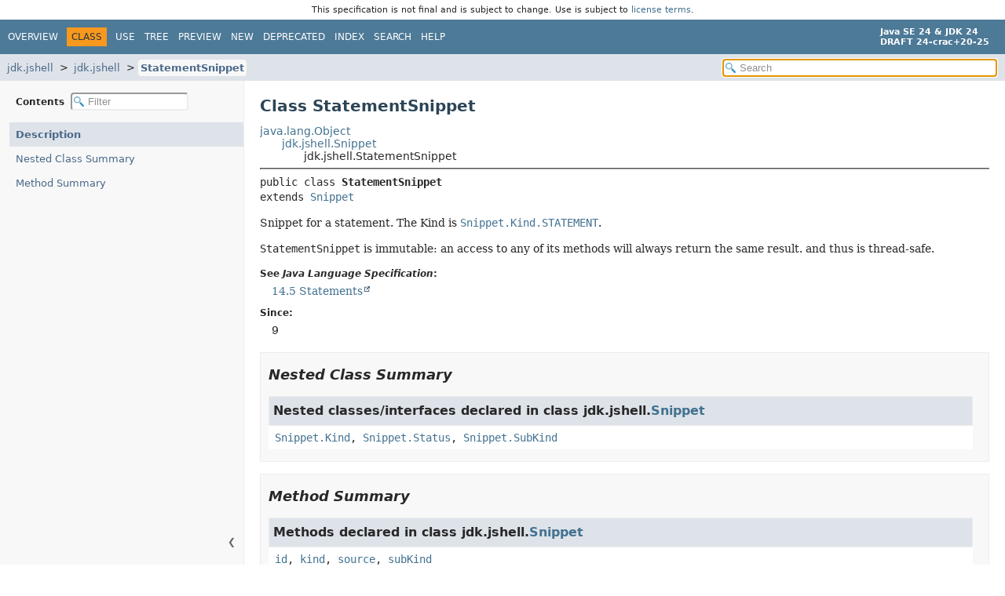

--- FILE ---
content_type: text/html; charset=utf-8
request_url: https://crac.github.io/openjdk-builds/javadoc/api/jdk.jshell/jdk/jshell/StatementSnippet.html
body_size: 2527
content:
<!DOCTYPE HTML>
<html lang="en">
<head>
<!-- Generated by javadoc (24) -->
<title>StatementSnippet (Java SE 24 &amp; JDK 24 [build 20])</title>
<meta name="viewport" content="width=device-width, initial-scale=1">
<meta http-equiv="Content-Type" content="text/html; charset=UTF-8">
<meta name="description" content="declaration: module: jdk.jshell, package: jdk.jshell, class: StatementSnippet">
<meta name="generator" content="javadoc/ClassWriter">
<meta name="keywords" content="jdk.jshell.StatementSnippet class">
<link rel="stylesheet" type="text/css" href="../../../resource-files/jquery-ui.min.css" title="Style">
<link rel="stylesheet" type="text/css" href="../../../resource-files/stylesheet.css" title="Style">
<script type="text/javascript" src="../../../script-files/script.js"></script>
<script type="text/javascript" src="../../../script-files/jquery-3.7.1.min.js"></script>
<script type="text/javascript" src="../../../script-files/jquery-ui.min.js"></script>
</head>
<body class="class-declaration-page">
<script type="text/javascript">const pathtoroot = "../../../";
loadScripts(document, 'script');</script>
<noscript>
<div>JavaScript is disabled on your browser.</div>
</noscript>
<header role="banner"><div style="padding: 6px; text-align: center; font-size: 80%; font-family: DejaVu Sans, Arial, Helvetica, sans-serif; font-weight: normal;">This specification is not final and is subject to change. Use is subject to <a href="https://www.oracle.com/java/javase/terms/license/java24speclicense.html">license terms</a>.</div>
<nav role="navigation">
<!-- ========= START OF TOP NAVBAR ======= -->
<div class="top-nav" id="navbar-top">
<div class="nav-content">
<div class="nav-menu-button"><button id="navbar-toggle-button" aria-controls="navbar-top" aria-expanded="false" aria-label="Toggle navigation links"><span class="nav-bar-toggle-icon">&nbsp;</span><span class="nav-bar-toggle-icon">&nbsp;</span><span class="nav-bar-toggle-icon">&nbsp;</span></button></div>
<div class="skip-nav"><a href="#skip-navbar-top" title="Skip navigation links">Skip navigation links</a></div>
<ul id="navbar-top-firstrow" class="nav-list" title="Navigation">
<li><a href="../../../index.html">Overview</a></li>
<li class="nav-bar-cell1-rev">Class</li>
<li><a href="class-use/StatementSnippet.html">Use</a></li>
<li><a href="package-tree.html">Tree</a></li>
<li><a href="../../../preview-list.html">Preview</a></li>
<li><a href="../../../new-list.html">New</a></li>
<li><a href="../../../deprecated-list.html">Deprecated</a></li>
<li><a href="../../../index-files/index-1.html">Index</a></li>
<li><a href="../../../search.html">Search</a></li>
<li><a href="../../../help-doc.html#class">Help</a></li>
</ul>
<div class="about-language"><div><strong>Java SE 24 &amp; JDK 24</strong> <br><strong>DRAFT 24-crac+20-25</strong></div></div>
</div>
</div>
<div class="sub-nav">
<div class="nav-content">
<ol class="sub-nav-list">
<li><a href="../../module-summary.html">jdk.jshell</a></li>
<li><a href="package-summary.html">jdk.jshell</a></li>
<li><a href="StatementSnippet.html" class="current-selection">StatementSnippet</a></li>
</ol>
<div class="nav-list-search">
<input type="text" id="search-input" disabled placeholder="Search" aria-label="Search in documentation" autocomplete="off">
<input type="reset" id="reset-search" disabled value="Reset">
</div>
</div>
</div>
<!-- ========= END OF TOP NAVBAR ========= -->
<span class="skip-nav" id="skip-navbar-top"></span></nav>
</header>
<div class="main-grid">
<nav role="navigation" class="toc" aria-label="Table of contents">
<div class="toc-header">Contents&nbsp;
<input type="text" class="filter-input" disabled placeholder="Filter" aria-label="Filter table of contents" autocomplete="off">
<input type="reset" class="reset-filter" disabled value="Reset">
</div>
<button class="hide-sidebar"><span>Hide sidebar&nbsp;</span>&#10094;</button><button class="show-sidebar">&#10095;<span>&nbsp;Show sidebar</span></button>
<ol class="toc-list">
<li><a href="#" tabindex="0">Description</a></li>
<li><a href="#nested-class-summary" tabindex="0">Nested Class Summary</a></li>
<li><a href="#method-summary" tabindex="0">Method Summary</a></li>
</ol>
</nav>
<main role="main">
<!-- ======== START OF CLASS DATA ======== -->
<div class="header">
<h1 title="Class StatementSnippet" class="title">Class StatementSnippet</h1>
</div>
<div class="inheritance" title="Inheritance Tree"><a href="../../../java.base/java/lang/Object.html" title="class in java.lang">java.lang.Object</a>
<div class="inheritance"><a href="Snippet.html" title="class in jdk.jshell">jdk.jshell.Snippet</a>
<div class="inheritance">jdk.jshell.StatementSnippet</div>
</div>
</div>
<section class="class-description" id="class-description">
<hr>
<div class="horizontal-scroll">
<div class="type-signature"><span class="modifiers">public class </span><span class="element-name type-name-label">StatementSnippet</span>
<span class="extends-implements">extends <a href="Snippet.html" title="class in jdk.jshell">Snippet</a></span></div>
<div class="block">Snippet for a statement.
 The Kind is <a href="Snippet.Kind.html#STATEMENT"><code>Snippet.Kind.STATEMENT</code></a>.
 <p>
 <code>StatementSnippet</code> is immutable: an access to
 any of its methods will always return the same result.
 and thus is thread-safe.</div>
<dl class="notes"><dt>See <i>Java Language Specification</i>:</dt>
<dd>
<a href="https://docs.oracle.com/javase/specs/jls/se24/html/jls-14.html#jls-14.5">14.5 Statements</a><br></dd>
<dt>Since:</dt>
<dd>9</dd>
</dl>
</div>
</section>
<section class="summary">
<ul class="summary-list">
<!-- ======== NESTED CLASS SUMMARY ======== -->
<li>
<section class="nested-class-summary" id="nested-class-summary">
<h2>Nested Class Summary</h2>
<div class="inherited-list">
<h3 id="nested-classes-inherited-from-class-jdk.jshell.Snippet">Nested classes/interfaces declared in class&nbsp;jdk.jshell.<a href="Snippet.html" title="class in jdk.jshell">Snippet</a></h3>
<code><a href="Snippet.Kind.html" title="enum class in jdk.jshell">Snippet.Kind</a>, <a href="Snippet.Status.html" title="enum class in jdk.jshell">Snippet.Status</a>, <a href="Snippet.SubKind.html" title="enum class in jdk.jshell">Snippet.SubKind</a></code></div>
</section>
</li>
<!-- ========== METHOD SUMMARY =========== -->
<li>
<section class="method-summary" id="method-summary">
<h2>Method Summary</h2>
<div class="inherited-list">
<h3 id="methods-inherited-from-class-jdk.jshell.Snippet">Methods declared in class&nbsp;jdk.jshell.<a href="Snippet.html" title="class in jdk.jshell">Snippet</a></h3>
<code><a href="Snippet.html#id()">id</a>, <a href="Snippet.html#kind()">kind</a>, <a href="Snippet.html#source()">source</a>, <a href="Snippet.html#subKind()">subKind</a></code></div>
<div class="inherited-list">
<h3 id="methods-inherited-from-class-java.lang.Object">Methods declared in class&nbsp;java.lang.<a href="../../../java.base/java/lang/Object.html" title="class in java.lang">Object</a></h3>
<code><a href="../../../java.base/java/lang/Object.html#clone()">clone</a>, <a href="../../../java.base/java/lang/Object.html#equals(java.lang.Object)">equals</a>, <a href="../../../java.base/java/lang/Object.html#finalize()">finalize</a>, <a href="../../../java.base/java/lang/Object.html#getClass()">getClass</a>, <a href="../../../java.base/java/lang/Object.html#hashCode()">hashCode</a>, <a href="../../../java.base/java/lang/Object.html#notify()">notify</a>, <a href="../../../java.base/java/lang/Object.html#notifyAll()">notifyAll</a>, <a href="../../../java.base/java/lang/Object.html#toString()">toString</a>, <a href="../../../java.base/java/lang/Object.html#wait()">wait</a>, <a href="../../../java.base/java/lang/Object.html#wait(long)">wait</a>, <a href="../../../java.base/java/lang/Object.html#wait(long,int)">wait</a></code></div>
</section>
</li>
</ul>
</section>
<!-- ========= END OF CLASS DATA ========= -->
<footer role="contentinfo">
<hr>
<p class="legal-copy"><small><a href="https://bugreport.java.com/bugreport/">Report a bug or suggest an enhancement</a><br> For further API reference and developer documentation see the <a href="https://docs.oracle.com/pls/topic/lookup?ctx=javase24&amp;id=homepage" target="_blank">Java SE Documentation</a>, which contains more detailed, developer-targeted descriptions with conceptual overviews, definitions of terms, workarounds, and working code examples. <a href="https://docs.oracle.com/en/java/javase/index.html">Other versions.</a><br> Java is a trademark or registered trademark of Oracle and/or its affiliates in the US and other countries.<br> <a href="../../../../legal/copyright.html">Copyright</a> &copy; 1993, 2024, Oracle and/or its affiliates, 500 Oracle Parkway, Redwood Shores, CA 94065 USA.<br>All rights reserved. Use is subject to <a href="https://www.oracle.com/java/javase/terms/license/java24speclicense.html">license terms</a> and the <a href="https://www.oracle.com/technetwork/java/redist-137594.html">documentation redistribution policy</a>. <br><strong>DRAFT 24-crac+20-25</strong> <!-- Version 24-crac+20-25 --></small></p>
</footer>
</main>
</div>
</body>
</html>


--- FILE ---
content_type: application/javascript; charset=utf-8
request_url: https://crac.github.io/openjdk-builds/javadoc/api/tag-search-index.js
body_size: 37566
content:
tagSearchIndex = [{"l":"'requires' directives with 'static' modifier","h":"package java.lang.module","d":"Section","u":"java.base/java/lang/module/package-summary.html#-requires-directives-with-static-modifier-heading"},{"l":"1.0 Background","h":"interface javax.sql.rowset.FilteredRowSet","d":"Section","u":"java.sql.rowset/javax/sql/rowset/FilteredRowSet.html#1-0-background-heading"},{"l":"1.0 Background","h":"interface javax.sql.rowset.Joinable","d":"Section","u":"java.sql.rowset/javax/sql/rowset/Joinable.html#1-0-background-heading"},{"l":"1.0 Background","h":"interface javax.sql.rowset.Predicate","d":"Section","u":"java.sql.rowset/javax/sql/rowset/Predicate.html#1-0-background-heading"},{"l":"1.0 Creating a CachedRowSet Object","h":"interface javax.sql.rowset.CachedRowSet","d":"Section","u":"java.sql.rowset/javax/sql/rowset/CachedRowSet.html#1-0-creating-a-cachedrowset-object-heading"},{"l":"1.0 Naming Convention for Implementations","h":"class javax.sql.rowset.spi.SyncProvider","d":"Section","u":"java.sql.rowset/javax/sql/rowset/spi/SyncProvider.html#1-0-naming-convention-for-implementations-heading"},{"l":"1.0 Overview","h":"class javax.sql.rowset.BaseRowSet","d":"Section","u":"java.sql.rowset/javax/sql/rowset/BaseRowSet.html#1-0-overview-heading"},{"l":"1.0 Overview","h":"class javax.sql.rowset.spi.SyncFactory","d":"Section","u":"java.sql.rowset/javax/sql/rowset/spi/SyncFactory.html#1-0-overview-heading"},{"l":"1.0 Overview","h":"interface javax.sql.rowset.JdbcRowSet","d":"Section","u":"java.sql.rowset/javax/sql/rowset/JdbcRowSet.html#1-0-overview-heading"},{"l":"1.0 Overview","h":"interface javax.sql.rowset.JoinRowSet","d":"Section","u":"java.sql.rowset/javax/sql/rowset/JoinRowSet.html#1-0-overview-heading"},{"l":"1.0 Overview","h":"interface javax.sql.rowset.WebRowSet","d":"Section","u":"java.sql.rowset/javax/sql/rowset/WebRowSet.html#1-0-overview-heading"},{"l":"1.0 Package Specification","h":"package javax.sql.rowset","d":"Section","u":"java.sql.rowset/javax/sql/rowset/package-summary.html#pkgspec"},{"l":"1.0 Package Specification","h":"package javax.sql.rowset.spi","d":"Section","u":"java.sql.rowset/javax/sql/rowset/spi/package-summary.html#pkgspec"},{"l":"1.0 SerialArray","h":"package javax.sql.rowset.serial","d":"Section","u":"java.sql.rowset/javax/sql/rowset/serial/package-summary.html#1-0-serialarray-heading"},{"l":"1. Direct access to an MXBean interface","h":"class java.lang.management.ManagementFactory","d":"Section","u":"java.management/java/lang/management/ManagementFactory.html#1-direct-access-to-an-mxbean-interface-heading"},{"l":"1. Heap","h":"interface java.lang.management.MemoryMXBean","d":"Section","u":"java.management/java/lang/management/MemoryMXBean.html#1-heap-heading"},{"l":"1. Memory Usage","h":"interface java.lang.management.MemoryPoolMXBean","d":"Section","u":"java.management/java/lang/management/MemoryPoolMXBean.html#Usage"},{"l":"1. XPath Overview","h":"package javax.xml.xpath","d":"Section","u":"java.xml/javax/xml/xpath/package-summary.html#1-xpath-overview-heading"},{"l":"10.0 Paging Data","h":"interface javax.sql.rowset.CachedRowSet","d":"Section","u":"java.sql.rowset/javax/sql/rowset/CachedRowSet.html#10-0-paging-data-heading"},{"l":"10.0 SQLOutputImpl","h":"package javax.sql.rowset.serial","d":"Section","u":"java.sql.rowset/javax/sql/rowset/serial/package-summary.html#10-0-sqloutputimpl-heading"},{"l":"2.0 Creating a JdbcRowSet Object","h":"interface javax.sql.rowset.JdbcRowSet","d":"Section","u":"java.sql.rowset/javax/sql/rowset/JdbcRowSet.html#2-0-creating-a-jdbcrowset-object-heading"},{"l":"2.0 How a RowSet Object Gets Its Provider","h":"class javax.sql.rowset.spi.SyncProvider","d":"Section","u":"java.sql.rowset/javax/sql/rowset/spi/SyncProvider.html#2-0-how-a-rowset-object-gets-its-provider-heading"},{"l":"2.0 Implementation Guidelines","h":"interface javax.sql.rowset.Predicate","d":"Section","u":"java.sql.rowset/javax/sql/rowset/Predicate.html#2-0-implementation-guidelines-heading"},{"l":"2.0 Predicate Sharing","h":"interface javax.sql.rowset.FilteredRowSet","d":"Section","u":"java.sql.rowset/javax/sql/rowset/FilteredRowSet.html#2-0-predicate-sharing-heading"},{"l":"2.0 Registering SyncProvider Implementations","h":"class javax.sql.rowset.spi.SyncFactory","d":"Section","u":"java.sql.rowset/javax/sql/rowset/spi/SyncFactory.html#2-0-registering-syncprovider-implementations-heading"},{"l":"2.0 Retrieving Data from a CachedRowSet Object","h":"interface javax.sql.rowset.CachedRowSet","d":"Section","u":"java.sql.rowset/javax/sql/rowset/CachedRowSet.html#2-0-retrieving-data-from-a-cachedrowset-object-heading"},{"l":"2.0 SerialBlob","h":"package javax.sql.rowset.serial","d":"Section","u":"java.sql.rowset/javax/sql/rowset/serial/package-summary.html#2-0-serialblob-heading"},{"l":"2.0 Service Provider Interface Architecture","h":"package javax.sql.rowset.spi","d":"Section","u":"java.sql.rowset/javax/sql/rowset/spi/package-summary.html#arch"},{"l":"2.0 Setting Properties","h":"class javax.sql.rowset.BaseRowSet","d":"Section","u":"java.sql.rowset/javax/sql/rowset/BaseRowSet.html#2-0-setting-properties-heading"},{"l":"2.0 Standard RowSet Definitions","h":"package javax.sql.rowset","d":"Section","u":"java.sql.rowset/javax/sql/rowset/package-summary.html#stdrowset"},{"l":"2.0 Usage Guidelines","h":"interface javax.sql.rowset.Joinable","d":"Section","u":"java.sql.rowset/javax/sql/rowset/Joinable.html#2-0-usage-guidelines-heading"},{"l":"2.0 Using a JoinRowSet Object for Creating a JOIN","h":"interface javax.sql.rowset.JoinRowSet","d":"Section","u":"java.sql.rowset/javax/sql/rowset/JoinRowSet.html#2-0-using-a-joinrowset-object-for-creating-a-join-heading"},{"l":"2.0 WebRowSet States","h":"interface javax.sql.rowset.WebRowSet","d":"Section","u":"java.sql.rowset/javax/sql/rowset/WebRowSet.html#2-0-webrowset-states-heading"},{"l":"2.1 Retrieving RowSetMetaData","h":"interface javax.sql.rowset.CachedRowSet","d":"Section","u":"java.sql.rowset/javax/sql/rowset/CachedRowSet.html#2-1-retrieving-rowsetmetadata-heading"},{"l":"2.1 State 1 - Outputting a WebRowSet Object to XML","h":"interface javax.sql.rowset.WebRowSet","d":"Section","u":"java.sql.rowset/javax/sql/rowset/WebRowSet.html#2-1-state-1---outputting-a-webrowset-object-to-xml-heading"},{"l":"2.2 State 2 - Deleting a Row","h":"interface javax.sql.rowset.WebRowSet","d":"Section","u":"java.sql.rowset/javax/sql/rowset/WebRowSet.html#2-2-state-2---deleting-a-row-heading"},{"l":"2.3 State 3 - Inserting a Row","h":"interface javax.sql.rowset.WebRowSet","d":"Section","u":"java.sql.rowset/javax/sql/rowset/WebRowSet.html#2-3-state-3---inserting-a-row-heading"},{"l":"2.4 State 4 - Modifying a Row","h":"interface javax.sql.rowset.WebRowSet","d":"Section","u":"java.sql.rowset/javax/sql/rowset/WebRowSet.html#2-4-state-4---modifying-a-row-heading"},{"l":"2. Indirect access to an MXBean interface via MBeanServer","h":"class java.lang.management.ManagementFactory","d":"Section","u":"java.management/java/lang/management/ManagementFactory.html#2-indirect-access-to-an-mxbean-interface-via-mbeanserver-heading"},{"l":"2. Non-Heap Memory","h":"interface java.lang.management.MemoryMXBean","d":"Section","u":"java.management/java/lang/management/MemoryMXBean.html#2-non-heap-memory-heading"},{"l":"2. Peak Memory Usage","h":"interface java.lang.management.MemoryPoolMXBean","d":"Section","u":"java.management/java/lang/management/MemoryPoolMXBean.html#PeakUsage"},{"l":"2. XPath Expressions","h":"package javax.xml.xpath","d":"Section","u":"java.xml/javax/xml/xpath/package-summary.html#2-xpath-expressions-heading"},{"l":"3.0 Implementer's Guide","h":"package javax.sql.rowset","d":"Section","u":"java.sql.rowset/javax/sql/rowset/package-summary.html#impl"},{"l":"3.0 Managing Multiple Match Columns","h":"interface javax.sql.rowset.Joinable","d":"Section","u":"java.sql.rowset/javax/sql/rowset/Joinable.html#3-0-managing-multiple-match-columns-heading"},{"l":"3.0 Sample Usage","h":"interface javax.sql.rowset.JoinRowSet","d":"Section","u":"java.sql.rowset/javax/sql/rowset/JoinRowSet.html#3-0-sample-usage-heading"},{"l":"3.0 SerialClob","h":"package javax.sql.rowset.serial","d":"Section","u":"java.sql.rowset/javax/sql/rowset/serial/package-summary.html#3-0-serialclob-heading"},{"l":"3.0 Setting the Command and Its Parameters","h":"class javax.sql.rowset.BaseRowSet","d":"Section","u":"java.sql.rowset/javax/sql/rowset/BaseRowSet.html#3-0-setting-the-command-and-its-parameters-heading"},{"l":"3.0 SyncProvider Implementer's Guide","h":"package javax.sql.rowset.spi","d":"Section","u":"java.sql.rowset/javax/sql/rowset/spi/package-summary.html#impl"},{"l":"3.0 Updating a CachedRowSet Object","h":"interface javax.sql.rowset.CachedRowSet","d":"Section","u":"java.sql.rowset/javax/sql/rowset/CachedRowSet.html#3-0-updating-a-cachedrowset-object-heading"},{"l":"3.0 Usage","h":"interface javax.sql.rowset.FilteredRowSet","d":"Section","u":"java.sql.rowset/javax/sql/rowset/FilteredRowSet.html#3-0-usage-heading"},{"l":"3.0 Violations and Synchronization Issues","h":"class javax.sql.rowset.spi.SyncProvider","d":"Section","u":"java.sql.rowset/javax/sql/rowset/spi/SyncProvider.html#3-0-violations-and-synchronization-issues-heading"},{"l":"3.1 QName types","h":"package javax.xml.xpath","d":"Section","u":"java.xml/javax/xml/xpath/package-summary.html#3-1-qname-types-heading"},{"l":"3.2 Class types","h":"package javax.xml.xpath","d":"Section","u":"java.xml/javax/xml/xpath/package-summary.html#3-2-class-types-heading"},{"l":"3.3 Enum types","h":"package javax.xml.xpath","d":"Section","u":"java.xml/javax/xml/xpath/package-summary.html#3-3-enum-types-heading"},{"l":"3. Usage Threshold","h":"interface java.lang.management.MemoryPoolMXBean","d":"Section","u":"java.management/java/lang/management/MemoryPoolMXBean.html#UsageThreshold"},{"l":"3. XPath Data Types","h":"package javax.xml.xpath","d":"Section","u":"java.xml/javax/xml/xpath/package-summary.html#3-xpath-data-types-heading"},{"l":"4.0 Handling of Parameters Behind the Scenes","h":"class javax.sql.rowset.BaseRowSet","d":"Section","u":"java.sql.rowset/javax/sql/rowset/BaseRowSet.html#4-0-handling-of-parameters-behind-the-scenes-heading"},{"l":"4.0 JoinRowSet Methods","h":"interface javax.sql.rowset.JoinRowSet","d":"Section","u":"java.sql.rowset/javax/sql/rowset/JoinRowSet.html#4-0-joinrowset-methods-heading"},{"l":"4.0 Related Specifications","h":"package javax.sql.rowset","d":"Section","u":"java.sql.rowset/javax/sql/rowset/package-summary.html#relspec"},{"l":"4.0 Resolving Synchronization Conflicts","h":"package javax.sql.rowset.spi","d":"Section","u":"java.sql.rowset/javax/sql/rowset/spi/package-summary.html#resolving"},{"l":"4.0 Updatable SQL VIEWs","h":"class javax.sql.rowset.spi.SyncProvider","d":"Section","u":"java.sql.rowset/javax/sql/rowset/spi/SyncProvider.html#4-0-updatable-sql-views-heading"},{"l":"4.0 Updating a FilteredRowSet Object","h":"interface javax.sql.rowset.FilteredRowSet","d":"Section","u":"java.sql.rowset/javax/sql/rowset/FilteredRowSet.html#4-0-updating-a-filteredrowset-object-heading"},{"l":"4.0 Updating the Underlying Data Source","h":"interface javax.sql.rowset.CachedRowSet","d":"Section","u":"java.sql.rowset/javax/sql/rowset/CachedRowSet.html#4-0-updating-the-underlying-data-source-heading"},{"l":"4. Collection Usage Threshold","h":"interface java.lang.management.MemoryPoolMXBean","d":"Section","u":"java.management/java/lang/management/MemoryPoolMXBean.html#CollectionThreshold"},{"l":"4. XPath Context","h":"package javax.xml.xpath","d":"Section","u":"java.xml/javax/xml/xpath/package-summary.html#4-xpath-context-heading"},{"l":"5.0 Behavior of Rows Outside the Filter","h":"interface javax.sql.rowset.FilteredRowSet","d":"Section","u":"java.sql.rowset/javax/sql/rowset/FilteredRowSet.html#5-0-behavior-of-rows-outside-the-filter-heading"},{"l":"5.0 Event Notification","h":"class javax.sql.rowset.BaseRowSet","d":"Section","u":"java.sql.rowset/javax/sql/rowset/BaseRowSet.html#5-0-event-notification-heading"},{"l":"5.0 Registering and Notifying Listeners","h":"interface javax.sql.rowset.CachedRowSet","d":"Section","u":"java.sql.rowset/javax/sql/rowset/CachedRowSet.html#5-0-registering-and-notifying-listeners-heading"},{"l":"5.0 Related Documentation","h":"package javax.sql.rowset","d":"Section","u":"java.sql.rowset/javax/sql/rowset/package-summary.html#reldocs"},{"l":"5.0 Related Specifications","h":"package javax.sql.rowset.spi","d":"Section","u":"java.sql.rowset/javax/sql/rowset/spi/package-summary.html#relspec"},{"l":"5.0 SerialDatalink","h":"package javax.sql.rowset.serial","d":"Section","u":"java.sql.rowset/javax/sql/rowset/serial/package-summary.html#5-0-serialdatalink-heading"},{"l":"5.0 SyncProvider Constants","h":"class javax.sql.rowset.spi.SyncProvider","d":"Section","u":"java.sql.rowset/javax/sql/rowset/spi/SyncProvider.html#5-0-syncprovider-constants-heading"},{"l":"5. Using the XPath API","h":"package javax.xml.xpath","d":"Section","u":"java.xml/javax/xml/xpath/package-summary.html#5-using-the-xpath-api-heading"},{"l":"6.0 Default Behavior","h":"class javax.sql.rowset.BaseRowSet","d":"Section","u":"java.sql.rowset/javax/sql/rowset/BaseRowSet.html#6-0-default-behavior-heading"},{"l":"6.0 Passing Data to Thin Clients","h":"interface javax.sql.rowset.CachedRowSet","d":"Section","u":"java.sql.rowset/javax/sql/rowset/CachedRowSet.html#6-0-passing-data-to-thin-clients-heading"},{"l":"6.0 Related Documentation","h":"package javax.sql.rowset.spi","d":"Section","u":"java.sql.rowset/javax/sql/rowset/spi/package-summary.html#reldocs"},{"l":"6.0 SerialJavaObject","h":"package javax.sql.rowset.serial","d":"Section","u":"java.sql.rowset/javax/sql/rowset/serial/package-summary.html#6-0-serialjavaobject-heading"},{"l":"7.0 Scrolling and Updating","h":"interface javax.sql.rowset.CachedRowSet","d":"Section","u":"java.sql.rowset/javax/sql/rowset/CachedRowSet.html#7-0-scrolling-and-updating-heading"},{"l":"7.0 SerialRef","h":"package javax.sql.rowset.serial","d":"Section","u":"java.sql.rowset/javax/sql/rowset/serial/package-summary.html#7-0-serialref-heading"},{"l":"8.0 Getting Universal Data Access","h":"interface javax.sql.rowset.CachedRowSet","d":"Section","u":"java.sql.rowset/javax/sql/rowset/CachedRowSet.html#8-0-getting-universal-data-access-heading"},{"l":"8.0 SerialStruct","h":"package javax.sql.rowset.serial","d":"Section","u":"java.sql.rowset/javax/sql/rowset/serial/package-summary.html#8-0-serialstruct-heading"},{"l":"9.0 Setting Properties","h":"interface javax.sql.rowset.CachedRowSet","d":"Section","u":"java.sql.rowset/javax/sql/rowset/CachedRowSet.html#9-0-setting-properties-heading"},{"l":"9.0 SQLInputImpl","h":"package javax.sql.rowset.serial","d":"Section","u":"java.sql.rowset/javax/sql/rowset/serial/package-summary.html#9-0-sqlinputimpl-heading"},{"l":"Abbreviated Streams","h":"package javax.imageio.metadata","d":"Section","u":"java.desktop/javax/imageio/metadata/doc-files/jpeg_metadata.html#abbrev"},{"l":"About IPv6","h":"package java.net","d":"Section","u":"java.base/java/net/package-summary.html#about-ipv6-heading"},{"l":"Access checking","h":"class java.lang.invoke.MethodHandles.Lookup","d":"Section","u":"java.base/java/lang/invoke/MethodHandles.Lookup.html#access"},{"l":"Accessing a ZIP File System","h":"module jdk.zipfs","d":"Section","u":"jdk.zipfs/module-summary.html#accessing-a-zip-file-system-heading"},{"l":"Accessing Files","h":"interface java.nio.file.Path","d":"Section","u":"java.base/java/nio/file/Path.html#accessing-files-heading"},{"l":"Accessing MBeans in the MBean Server","h":"package javax.management","d":"Section","u":"java.management/javax/management/package-summary.html#accessing-mbeans-in-the-mbean-server-heading"},{"l":"Accessing memory segments","h":"interface java.lang.foreign.MemorySegment","d":"Section","u":"java.base/java/lang/foreign/MemorySegment.html#segment-deref"},{"l":"Accessing the Manifest","h":"class java.util.jar.JarInputStream","d":"Section","u":"java.base/java/util/jar/JarInputStream.html#accessing-the-manifest-heading"},{"l":"Access mode restrictions","h":"interface java.lang.foreign.MemoryLayout","d":"Section","u":"java.base/java/lang/foreign/MemoryLayout.html#access-mode-restrictions"},{"l":"Access modes","h":"class java.lang.invoke.MethodHandles.Lookup","d":"Section","u":"java.base/java/lang/invoke/MethodHandles.Lookup.html#access-modes"},{"l":"Access to binary data","h":"class java.nio.ByteBuffer","d":"Section","u":"java.base/java/nio/ByteBuffer.html#access-to-binary-data-heading"},{"l":"Adding New Calendars","h":"interface java.time.chrono.Chronology","d":"Section","u":"java.base/java/time/chrono/Chronology.html#addcalendars"},{"l":"Adding visitor support for a language construct that is a new kind of an existing construct","h":"package javax.lang.model.util","d":"Section","u":"java.compiler/javax/lang/model/util/package-summary.html#newKindLangConstruct"},{"l":"Adding visitor support for a top-level language construct","h":"package javax.lang.model.util","d":"Section","u":"java.compiler/javax/lang/model/util/package-summary.html#topLevelLangConstruct"},{"l":"Additional client or server parameters","h":"package javax.management.remote","d":"Section","u":"java.management/javax/management/remote/package-summary.html#additional-client-or-server-parameters-heading"},{"l":"Additional operations","h":"class java.nio.Buffer","d":"Section","u":"java.base/java/nio/Buffer.html#additional-operations-heading"},{"l":"Additional Specification","h":"package java.awt","d":"Section","u":"java.desktop/java/awt/package-summary.html#additional-specification-heading"},{"l":"Additional Specification","h":"package java.net","d":"Section","u":"java.base/java/net/package-summary.html#additional-specification-heading"},{"l":"Additional value types","h":"package java.time","d":"Section","u":"java.base/java/time/package-summary.html#additional-value-types-heading"},{"l":"Address Cache","h":"package java.net","d":"Section","u":"java.base/java/net/doc-files/net-properties.html#address-cache-heading"},{"l":"Addresses","h":"package java.net","d":"Section","u":"java.base/java/net/package-summary.html#addresses-heading"},{"l":"Address types","h":"class java.net.InetAddress","d":"Section","u":"java.base/java/net/InetAddress.html#address-types-heading"},{"l":"Adjustment and Query","h":"package java.time.temporal","d":"Section","u":"java.base/java/time/temporal/package-summary.html#adjustment-and-query-heading"},{"l":"Advanced Usage Tips","h":"package java.awt","d":"Section","u":"java.desktop/java/awt/doc-files/DesktopProperties.html#advanced-usage-tips-heading"},{"l":"Algorithmic Complexity","h":"class java.math.BigDecimal","d":"Section","u":"java.base/java/math/BigDecimal.html#algorithmicComplexity"},{"l":"Alignment","h":"interface java.lang.foreign.MemorySegment","d":"Section","u":"java.base/java/lang/foreign/MemorySegment.html#segment-alignment"},{"l":"Annotation Processing","h":"module java.compiler","u":"java.compiler/module-summary.html#AnnotationProcessing"},{"l":"annotation processor","h":"interface javax.annotation.processing.Processor","u":"java.compiler/javax/annotation/processing/Processor.html#annotationprocessor"},{"l":"API conventions","h":"package java.lang.classfile","d":"Section","u":"java.base/java/lang/classfile/package-summary.html#api-conventions-heading"},{"l":"API Example","h":"package javax.smartcardio","d":"Section","u":"java.smartcardio/javax/smartcardio/package-summary.html#api-example-heading"},{"l":"apple.awt.enableTemplateImages","h":"class java.awt.TrayIcon","d":"System Property","u":"java.desktop/java/awt/TrayIcon.html#apple.awt.enableTemplateImages"},{"l":"Application Resource Files","h":"interface javax.naming.Context","d":"Section","u":"java.naming/javax/naming/Context.html#application-resource-files-heading"},{"l":"Applying the Blending Equation","h":"class java.awt.AlphaComposite","d":"Section","u":"java.desktop/java/awt/AlphaComposite.html#applying-the-blending-equation-heading"},{"l":"Architectural issues to consider","h":"interface java.time.chrono.ChronoLocalDate","d":"Section","u":"java.base/java/time/chrono/ChronoLocalDate.html#architectural-issues-to-consider-heading"},{"l":"Argument Index","h":"class java.util.Formatter","d":"Section","u":"java.base/java/util/Formatter.html#argument-index-heading"},{"l":"Argument Index","h":"class java.util.Formatter","d":"Section","u":"java.base/java/util/Formatter.html#dpos"},{"l":"Arity limits","h":"class java.lang.invoke.MethodHandle","d":"Section","u":"java.base/java/lang/invoke/MethodHandle.html#maxarity"},{"l":"ArrowButton","h":"package javax.swing.plaf.synth","d":"Section","u":"java.desktop/javax/swing/plaf/synth/doc-files/componentProperties.html#arrowbutton-heading"},{"l":"associated","h":"interface java.lang.reflect.AnnotatedElement","u":"java.base/java/lang/reflect/AnnotatedElement.html#associated"},{"l":"associated","h":"interface javax.lang.model.AnnotatedConstruct","u":"java.compiler/javax/lang/model/AnnotatedConstruct.html#associated"},{"l":"Associativity","h":"package java.util.stream","d":"Section","u":"java.base/java/util/stream/package-summary.html#Associativity"},{"l":"Astronomical and Scientific Notes","h":"java.time.temporal.JulianFields.JULIAN_DAY","d":"Section","u":"java.base/java/time/temporal/JulianFields.html#astronomical-and-scientific-notes-heading"},{"l":"Astronomical and Scientific Notes","h":"java.time.temporal.JulianFields.MODIFIED_JULIAN_DAY","d":"Section","u":"java.base/java/time/temporal/JulianFields.html#astronomical-and-scientific-notes-heading1"},{"l":"Attribute Categories and Values","h":"package javax.print.attribute","d":"Section","u":"java.desktop/javax/print/attribute/package-summary.html#attribute-categories-and-values-heading"},{"l":"Attribute Class Design","h":"package javax.print.attribute","d":"Section","u":"java.desktop/javax/print/attribute/package-summary.html#attribute-class-design-heading"},{"l":"Attribute Definitions","h":"package javax.print","d":"Section","u":"java.desktop/javax/print/package-summary.html#attribute-definitions-heading"},{"l":"Attribute Models","h":"interface javax.naming.directory.DirContext","d":"Section","u":"java.naming/javax/naming/directory/DirContext.html#attribute-models-heading"},{"l":"Attribute Organization","h":"package javax.print.attribute.standard","d":"Section","u":"java.desktop/javax/print/attribute/standard/package-summary.html#attribute-organization-heading"},{"l":"Attribute Roles","h":"package javax.print.attribute","d":"Section","u":"java.desktop/javax/print/attribute/package-summary.html#role"},{"l":"Attributes","h":"package java.lang.classfile","d":"Section","u":"java.base/java/lang/classfile/package-summary.html#attributes-heading"},{"l":"Attribute Sets","h":"package javax.print.attribute","d":"Section","u":"java.desktop/javax/print/attribute/package-summary.html#attribute-sets-heading"},{"l":"Attribute Table","h":"package javax.print.attribute.standard","d":"Section","u":"java.desktop/javax/print/attribute/standard/package-summary.html#attribute-table-heading"},{"l":"Attribute Type Names","h":"interface javax.naming.directory.DirContext","d":"Section","u":"java.naming/javax/naming/directory/DirContext.html#attribute-type-names-heading"},{"l":"Attribute Vendors","h":"package javax.print.attribute","d":"Section","u":"java.desktop/javax/print/attribute/package-summary.html#attribute-vendors-heading"},{"l":"Auto-shutdown","h":"package java.awt","d":"Section","u":"java.desktop/java/awt/doc-files/AWTThreadIssues.html#auto-shutdown-heading"},{"l":"Available operations","h":"module jdk.dynalink","d":"Section","u":"jdk.dynalink/module-summary.html#available-operations-heading"},{"l":"AWT Desktop Properties","h":"package java.awt","d":"Section","u":"java.desktop/java/awt/doc-files/DesktopProperties.html#awt-desktop-properties-heading"},{"l":"AWT Threading Issues","h":"package java.awt","d":"Section","u":"java.desktop/java/awt/doc-files/AWTThreadIssues.html#awt-threading-issues-heading"},{"l":"Backing Style","h":"package javax.swing.plaf.synth","d":"Section","u":"java.desktop/javax/swing/plaf/synth/doc-files/synthFileFormat.html#backing-style-heading"},{"l":"Backslashes, escapes, and quoting","h":"class java.util.regex.Pattern","d":"Section","u":"java.base/java/util/regex/Pattern.html#bs"},{"l":"Baseline","h":"class javax.swing.GroupLayout.ParallelGroup","d":"Section","u":"java.desktop/javax/swing/GroupLayout.ParallelGroup.html#baseline-heading"},{"l":"Basic operation","h":"class java.util.concurrent.StructuredTaskScope","d":"Section","u":"java.base/java/util/concurrent/StructuredTaskScope.html#basic-operation-heading"},{"l":"Basic Usage","h":"package java.awt","d":"Section","u":"java.desktop/java/awt/doc-files/DesktopProperties.html#basic-usage-heading"},{"l":"Binary names","h":"class java.lang.ClassLoader","d":"Section","u":"java.base/java/lang/ClassLoader.html#binary-name"},{"l":"Bindings","h":"package javax.naming","d":"Section","u":"java.naming/javax/naming/package-summary.html#bindings-heading"},{"l":"Bindings are per-thread","h":"class java.lang.ScopedValue","d":"Section","u":"java.base/java/lang/ScopedValue.html#bindings-are-per-thread-heading"},{"l":"bit-wise equivalence","h":"class java.lang.Double","u":"java.base/java/lang/Double.html#bit-wiseequivalence"},{"l":"Blocking mode","h":"class java.nio.channels.SelectableChannel","d":"Section","u":"java.base/java/nio/channels/SelectableChannel.html#blocking-mode-heading"},{"l":"BMP Metadata Format Specification","h":"package javax.imageio.metadata","d":"Section","u":"java.desktop/javax/imageio/metadata/doc-files/bmp_metadata.html#bmp-metadata-format-specification-heading"},{"l":"Builder","h":"class java.util.Locale","d":"Section","u":"java.base/java/util/Locale.html#builder-heading"},{"l":"Button Properties","h":"package javax.swing.plaf.synth","d":"Section","u":"java.desktop/javax/swing/plaf/synth/doc-files/componentProperties.html#buttonProperties"},{"l":"Cache Management","h":"class java.util.ResourceBundle","d":"Section","u":"java.base/java/util/ResourceBundle.html#cache-management-heading"},{"l":"Calendar Fields Resolution","h":"class java.util.Calendar","d":"Section","u":"java.base/java/util/Calendar.html#calendar-fields-resolution-heading"},{"l":"Caller sensitive methods","h":"class java.lang.invoke.MethodHandles.Lookup","d":"Section","u":"java.base/java/lang/invoke/MethodHandles.Lookup.html#callsens"},{"l":"Calling native functions","h":"interface java.lang.foreign.Linker","d":"Section","u":"java.base/java/lang/foreign/Linker.html#native-linker"},{"l":"Cancellation","h":"interface java.nio.channels.AsynchronousChannel","d":"Section","u":"java.base/java/nio/channels/AsynchronousChannel.html#cancellation-heading"},{"l":"Cascading Style Sheets, level 1","h":"class javax.swing.text.html.CSS","d":"External Specification","u":"java.desktop/javax/swing/text/html/CSS.html#CascadingStyleSheets,level1"},{"l":"Cascading Style Sheets Level 2 Revision 2 (CSS 2.2) Specification","h":"javax.swing.JEditorPane.W3C_LENGTH_UNITS","d":"External Specification","u":"java.desktop/javax/swing/JEditorPane.html#CascadingStyleSheetsLevel2Revision2(CSS2.2)Specification"},{"l":"Categories of Random Number Generator Algorithms","h":"package java.util.random","d":"Section","u":"java.base/java/util/random/package-summary.html#categories-of-random-number-generator-algorithms-heading"},{"l":"Character","h":"class java.util.Formatter","d":"Section","u":"java.base/java/util/Formatter.html#dchar"},{"l":"Character categories","h":"class java.net.URI","d":"Section","u":"java.base/java/net/URI.html#character-categories-heading"},{"l":"Character Classes","h":"class java.util.regex.Pattern","d":"Section","u":"java.base/java/util/regex/Pattern.html#cc"},{"l":"Character Encodings","h":"package java.lang","d":"Section","u":"java.base/java/lang/package-summary.html#character-encodings-heading"},{"l":"Characteristics of memory layouts","h":"interface java.lang.foreign.MemoryLayout","d":"Section","u":"java.base/java/lang/foreign/MemoryLayout.html#layout-align"},{"l":"Characteristics of memory segments","h":"interface java.lang.foreign.MemorySegment","d":"Section","u":"java.base/java/lang/foreign/MemorySegment.html#segment-characteristics"},{"l":"Characters and Glyphs","h":"class java.awt.Font","d":"Section","u":"java.desktop/java/awt/Font.html#characters-and-glyphs-heading"},{"l":"Character Sets","h":"class java.nio.charset.Charset","d":"External Specification","u":"java.base/java/nio/charset/Charset.html#CharacterSets"},{"l":"Character Sets","h":"java.nio.charset.Charset.isRegistered()","d":"External Specification","u":"java.base/java/nio/charset/Charset.html#CharacterSets-1"},{"l":"Charset names","h":"class java.nio.charset.Charset","d":"Section","u":"java.base/java/nio/charset/Charset.html#names"},{"l":"Checking Permissions","h":"class java.lang.SecurityManager","d":"Section","u":"java.base/java/lang/SecurityManager.html#check-permission"},{"l":"Choosing a Random Number Generator Algorithm","h":"package java.util.random","d":"Section","u":"java.base/java/util/random/package-summary.html#choosing-a-random-number-generator-algorithm-heading"},{"l":"Choosing the RMI transport","h":"package javax.management.remote.rmi","d":"Section","u":"java.management.rmi/javax/management/remote/rmi/package-summary.html#choosing-the-rmi-transport-heading"},{"l":"Class AccessibleBundle","h":"package javax.accessibility","d":"Section","u":"java.desktop/javax/accessibility/package-summary.html#AccessibleBundle"},{"l":"Class AccessibleContext","h":"package javax.accessibility","d":"Section","u":"java.desktop/javax/accessibility/package-summary.html#AccessibleContext"},{"l":"Class AccessibleRole","h":"package javax.accessibility","d":"Section","u":"java.desktop/javax/accessibility/package-summary.html#AccessibleRole"},{"l":"Class AccessibleState","h":"package javax.accessibility","d":"Section","u":"java.desktop/javax/accessibility/package-summary.html#AccessibleState"},{"l":"Class AccessibleStateSet","h":"package javax.accessibility","d":"Section","u":"java.desktop/javax/accessibility/package-summary.html#AccessibleStateSet"},{"l":"Class Instrumentation Sample","h":"package java.lang.classfile.components","d":"Section","u":"java.base/java/lang/classfile/components/package-summary.html#class-instrumentation-sample-heading"},{"l":"ClassPrinter","h":"package java.lang.classfile.components","d":"Section","u":"java.base/java/lang/classfile/components/package-summary.html#classprinter-heading"},{"l":"ClassRemapper","h":"package java.lang.classfile.components","d":"Section","u":"java.base/java/lang/classfile/components/package-summary.html#classremapper-heading"},{"l":"Client Formatted Print Data","h":"class javax.print.DocFlavor","d":"Section","u":"java.desktop/javax/print/DocFlavor.html#client-formatted-print-data-heading"},{"l":"Code Example","h":"interface javax.sql.rowset.spi.SyncResolver","d":"Section","u":"java.sql.rowset/javax/sql/rowset/spi/SyncResolver.html#code-example-heading"},{"l":"CodeLocalsShifter","h":"package java.lang.classfile.components","d":"Section","u":"java.base/java/lang/classfile/components/package-summary.html#codelocalsshifter-heading"},{"l":"CodeRelabeler","h":"package java.lang.classfile.components","d":"Section","u":"java.base/java/lang/classfile/components/package-summary.html#coderelabeler-heading"},{"l":"Collection Implementations","h":"package java.util","d":"Section","u":"java.base/java/util/doc-files/coll-overview.html#collection-implementations-heading"},{"l":"Collection Interface","h":"package java.util","d":"Section","u":"java.base/java/util/doc-files/coll-designfaq.html#collection-interface-heading"},{"l":"Collection Interface","h":"package java.util","d":"Section","u":"java.base/java/util/doc-files/coll-designfaq.html#collection-interface-heading1"},{"l":"Collection Interfaces","h":"package java.util","d":"Section","u":"java.base/java/util/doc-files/coll-overview.html#collection-interfaces-heading"},{"l":"Collections Framework Overview","h":"package java.util","d":"Section","u":"java.base/java/util/doc-files/coll-overview.html#collections-framework-overview-heading"},{"l":"Color Conversion","h":"package javax.imageio.metadata","d":"Section","u":"java.desktop/javax/imageio/metadata/doc-files/tiff_metadata.html#ColorConversionRead"},{"l":"Color Conversion","h":"package javax.imageio.metadata","d":"Section","u":"java.desktop/javax/imageio/metadata/doc-files/tiff_metadata.html#ColorConversionWrite"},{"l":"Color Spaces","h":"package javax.imageio.metadata","d":"Section","u":"java.desktop/javax/imageio/metadata/doc-files/tiff_metadata.html#ColorSpacesRead"},{"l":"Colorspace Transformations and Conventional Markers","h":"package javax.imageio.metadata","d":"Section","u":"java.desktop/javax/imageio/metadata/doc-files/jpeg_metadata.html#color"},{"l":"Colors Used in Nimbus Look and Feel","h":"package javax.swing.plaf.nimbus","d":"Section","u":"java.desktop/javax/swing/plaf/nimbus/doc-files/properties.html#colors-used-in-nimbus-look-and-feel-heading"},{"l":"com.sun.jndi.ldap.object.trustSerialData","h":"module java.naming","d":"System Property","u":"java.naming/module-summary.html#com.sun.jndi.ldap.object.trustSerialData"},{"l":"com.sun.net.httpserver.HttpServerProvider","h":"com.sun.net.httpserver.spi.HttpServerProvider.provider()","d":"System Property","u":"jdk.httpserver/com/sun/net/httpserver/spi/HttpServerProvider.html#com.sun.net.httpserver.HttpServerProvider"},{"l":"Compact Number Patterns","h":"class java.text.CompactNumberFormat","d":"Section","u":"java.base/java/text/CompactNumberFormat.html#compact_number_patterns"},{"l":"Comparison to Perl 5","h":"class java.util.regex.Pattern","d":"Section","u":"java.base/java/util/regex/Pattern.html#comparison-to-perl-5-heading"},{"l":"Compatibility","h":"class java.util.Locale","d":"Section","u":"java.base/java/util/Locale.html#compatibility-heading"},{"l":"Compatibility","h":"package java.awt","d":"Section","u":"java.desktop/java/awt/doc-files/Modality.html#compatibility-heading"},{"l":"Compiler Tree API","h":"module jdk.compiler","u":"jdk.compiler/module-summary.html#CompilerTreeAPI"},{"l":"Compiling invocation of access mode methods","h":"class java.lang.invoke.VarHandle","d":"Section","u":"java.base/java/lang/invoke/VarHandle.html#compiling-invocation-of-access-mode-methods-heading"},{"l":"Completeness","h":"package java.lang.module","d":"Section","u":"java.base/java/lang/module/package-summary.html#completeness-heading"},{"l":"Component Specific Properties","h":"package javax.swing.plaf.synth","d":"Section","u":"java.desktop/javax/swing/plaf/synth/doc-files/componentProperties.html#component-specific-properties-heading"},{"l":"ComponentUIs and defaults","h":"class javax.swing.LookAndFeel","d":"Section","u":"java.desktop/javax/swing/LookAndFeel.html#defaultRecommendation"},{"l":"Composing transforms","h":"package java.lang.classfile","d":"Section","u":"java.base/java/lang/classfile/package-summary.html#composing-transforms-heading"},{"l":"Composite Name Examples","h":"class javax.naming.CompositeName","d":"Section","u":"java.naming/javax/naming/CompositeName.html#composite-name-examples-heading"},{"l":"Composition Examples","h":"class javax.naming.CompositeName","d":"Section","u":"java.naming/javax/naming/CompositeName.html#composition-examples-heading"},{"l":"Compound Name Syntax","h":"class javax.naming.CompoundName","d":"Section","u":"java.naming/javax/naming/CompoundName.html#compound-name-syntax-heading"},{"l":"Compression","h":"package javax.imageio.metadata","d":"Section","u":"java.desktop/javax/imageio/metadata/doc-files/tiff_metadata.html#Compression"},{"l":"Computational Type","h":"enum class java.lang.classfile.TypeKind","d":"Section","u":"java.base/java/lang/classfile/TypeKind.html#computational-type"},{"l":"Concurrency","h":"class java.nio.channels.Selector","d":"Section","u":"java.base/java/nio/channels/Selector.html#concurrency-heading"},{"l":"Concurrency","h":"class java.util.ServiceLoader","d":"Section","u":"java.base/java/util/ServiceLoader.html#concurrency-heading"},{"l":"Concurrency","h":"interface java.nio.file.Path","d":"Section","u":"java.base/java/nio/file/Path.html#concurrency-heading"},{"l":"Concurrent Access","h":"interface javax.naming.Context","d":"Section","u":"java.naming/javax/naming/Context.html#concurrent-access-heading"},{"l":"Concurrent Collections","h":"package java.util","d":"Section","u":"java.base/java/util/doc-files/coll-overview.html#concurrent-collections-heading"},{"l":"Concurrent Collections","h":"package java.util.concurrent","d":"Section","u":"java.base/java/util/concurrent/package-summary.html#concurrent-collections-heading"},{"l":"Configuration","h":"module java.xml","d":"Section","u":"java.xml/module-summary.html#Conf"},{"l":"Configuration File","h":"module java.xml","d":"Section","u":"java.xml/module-summary.html#Conf_CF"},{"l":"Connection identifiers","h":"package javax.management.remote","d":"Section","u":"java.management/javax/management/remote/package-summary.html#connection-identifiers-heading"},{"l":"Connection Pooling and Statement Pooling","h":"package javax.sql","d":"Section","u":"java.sql/javax/sql/package-summary.html#connection-pooling-and-statement-pooling-heading"},{"l":"Connection Request Controls","h":"interface javax.naming.ldap.LdapContext","d":"Section","u":"java.naming/javax/naming/ldap/LdapContext.html#connection-request-controls-heading"},{"l":"Connector addresses","h":"package javax.management.remote","d":"Section","u":"java.management/javax/management/remote/package-summary.html#connector-addresses-heading"},{"l":"Connector addresses based on directory entries","h":"package javax.management.remote.rmi","d":"Section","u":"java.management.rmi/javax/management/remote/rmi/package-summary.html#directory"},{"l":"Connector addresses generated by the server","h":"package javax.management.remote.rmi","d":"Section","u":"java.management.rmi/javax/management/remote/rmi/package-summary.html#servergen"},{"l":"Connector server attributes","h":"package javax.management.remote.rmi","d":"Section","u":"java.management.rmi/javax/management/remote/rmi/package-summary.html#connector-server-attributes-heading"},{"l":"Consistency checks, syntax checks and verification","h":"package java.lang.classfile","d":"Section","u":"java.base/java/lang/classfile/package-summary.html#consistency-checks-syntax-checks-and-verification-heading"},{"l":"Constant Field Values","h":"","u":"constant-values.html"},{"l":"Constant pool sharing","h":"package java.lang.classfile","d":"Section","u":"java.base/java/lang/classfile/package-summary.html#constant-pool-sharing-heading"},{"l":"Constructing instances of URL","h":"class java.net.URL","d":"Section","u":"java.base/java/net/URL.html#constructor-deprecation"},{"l":"Context","h":"package javax.naming","d":"Section","u":"java.naming/javax/naming/package-summary.html#context-heading"},{"l":"Context Request Controls","h":"interface javax.naming.ldap.LdapContext","d":"Section","u":"java.naming/javax/naming/ldap/LdapContext.html#context-request-controls-heading"},{"l":"contravariant","h":"java.lang.classfile.Signature.TypeArg.Bounded.WildcardIndicator.SUPER","u":"java.base/java/lang/classfile/Signature.TypeArg.Bounded.WildcardIndicator.html#contravariant"},{"l":"Controls","h":"package javax.naming.ldap","d":"Section","u":"java.naming/javax/naming/ldap/package-summary.html#controls-heading"},{"l":"Conversions","h":"class java.util.Formatter","d":"Section","u":"java.base/java/util/Formatter.html#conversions-heading"},{"l":"Coordinate Spaces","h":"class java.awt.Graphics2D","d":"Section","u":"java.desktop/java/awt/Graphics2D.html#coordinate-spaces-heading"},{"l":"Core Interfaces - General Questions","h":"package java.util","d":"Section","u":"java.base/java/util/doc-files/coll-designfaq.html#core-interfaces---general-questions-heading"},{"l":"Core Interfaces - General Questions","h":"package java.util","d":"Section","u":"java.base/java/util/doc-files/coll-designfaq.html#core-interfaces---general-questions-heading1"},{"l":"correctly rounded","h":"class java.lang.Math","u":"java.base/java/lang/Math.html#correctlyrounded"},{"l":"Couldn't I have just caught ThreadDeath and fixed the damaged object?","h":"package java.lang","d":"Section","u":"java.base/java/lang/doc-files/threadPrimitiveDeprecation.html#couldn-t-i-have-just-caught-threaddeath-and-fixed-the-damaged-object--heading"},{"l":"covariant","h":"java.lang.classfile.Signature.TypeArg.Bounded.WildcardIndicator.EXTENDS","u":"java.base/java/lang/classfile/Signature.TypeArg.Bounded.WildcardIndicator.html#covariant"},{"l":"Creating a connector client","h":"package javax.management.remote","d":"Section","u":"java.management/javax/management/remote/package-summary.html#creating-a-connector-client-heading"},{"l":"Creating a connector server","h":"package javax.management.remote","d":"Section","u":"java.management/javax/management/remote/package-summary.html#creating-a-connector-server-heading"},{"l":"Creating and starting threads","h":"class java.lang.Thread","d":"Section","u":"java.base/java/lang/Thread.html#creating-and-starting-threads-heading"},{"l":"Creating an RMI connector client","h":"package javax.management.remote.rmi","d":"Section","u":"java.management.rmi/javax/management/remote/rmi/package-summary.html#creating-an-rmi-connector-client-heading"},{"l":"Creating an RMI connector server","h":"package javax.management.remote.rmi","d":"Section","u":"java.management.rmi/javax/management/remote/rmi/package-summary.html#creating-an-rmi-connector-server-heading"},{"l":"Creating MBeans in the MBean Server","h":"package javax.management","d":"Section","u":"java.management/javax/management/package-summary.html#creating-mbeans-in-the-mbean-server-heading"},{"l":"Creating Objects","h":"package javax.xml.transform","d":"Section","u":"java.xml/javax/xml/transform/package-summary.html#creating-objects-heading"},{"l":"Creating XMLSignatures from scratch","h":"class javax.xml.crypto.dsig.XMLSignatureFactory","d":"Section","u":"java.xml.crypto/javax/xml/crypto/dsig/XMLSignatureFactory.html#creating-xmlsignatures-from-scratch-heading"},{"l":"Credential Acquisition","h":"package org.ietf.jgss","d":"Section","u":"java.security.jgss/org/ietf/jgss/package-summary.html#useSubjectCredsOnly"},{"l":"Cross-language interoperability","h":"module jdk.dynalink","d":"Section","u":"jdk.dynalink/module-summary.html#cross-language-interoperability-heading"},{"l":"Cross-module access checks","h":"class java.lang.invoke.MethodHandles.Lookup","d":"Section","u":"java.base/java/lang/invoke/MethodHandles.Lookup.html#module-access-check"},{"l":"Cross-module lookups","h":"class java.lang.invoke.MethodHandles.Lookup","d":"Section","u":"java.base/java/lang/invoke/MethodHandles.Lookup.html#cross-module-lookup"},{"l":"Custom arenas","h":"interface java.lang.foreign.Arena","d":"Section","u":"java.base/java/lang/foreign/Arena.html#custom-arenas"},{"l":"Custom attributes","h":"package java.lang.classfile","d":"Section","u":"java.base/java/lang/classfile/package-summary.html#custom-attributes-heading"},{"l":"Customizing NumberFormat","h":"class java.text.NumberFormat","d":"Section","u":"java.base/java/text/NumberFormat.html#customizing-numberformat-heading"},{"l":"Custom Mapping","h":"package javax.sql.rowset.serial","d":"Section","u":"java.sql.rowset/javax/sql/rowset/serial/package-summary.html#custom-mapping-heading"},{"l":"Custom Mapping of UDTs","h":"package java.sql","d":"Section","u":"java.sql/java/sql/package-summary.html#custom-mapping-of-udts-heading"},{"l":"Data model","h":"package java.lang.classfile","d":"Section","u":"java.base/java/lang/classfile/package-summary.html#data_model"},{"l":"Date/Time","h":"class java.util.Formatter","d":"Section","u":"java.base/java/util/Formatter.html#ddt"},{"l":"Date/Time Conversions","h":"class java.util.Formatter","d":"Section","u":"java.base/java/util/Formatter.html#dt"},{"l":"Date and Time Formats","h":"class java.util.Formatter","d":"External Specification","u":"java.base/java/util/Formatter.html#DateandTimeFormats"},{"l":"Date and Time Formats","h":"java.nio.file.attribute.FileTime.toString()","d":"External Specification","u":"java.base/java/nio/file/attribute/FileTime.html#DateandTimeFormats"},{"l":"Date and Time Patterns","h":"class java.text.SimpleDateFormat","d":"Section","u":"java.base/java/text/SimpleDateFormat.html#date-and-time-patterns-heading"},{"l":"Dates and Times","h":"package java.time","d":"Section","u":"java.base/java/time/package-summary.html#dates-and-times-heading"},{"l":"DecimalFormat Pattern","h":"class java.text.DecimalFormat","d":"Section","u":"java.base/java/text/DecimalFormat.html#patterns"},{"l":"Decimal ↔ Binary Conversion Issues","h":"class java.lang.Double","d":"Section","u":"java.base/java/lang/Double.html#decimalToBinaryConversion"},{"l":"Decimal ↔ Binary Conversion Issues","h":"class java.lang.Float","d":"Section","u":"java.base/java/lang/Float.html#decimalToBinaryConversion"},{"l":"declaration annotation","h":"interface java.lang.reflect.AnnotatedElement","u":"java.base/java/lang/reflect/AnnotatedElement.html#declarationannotation"},{"l":"declaration annotation","h":"interface javax.lang.model.AnnotatedConstruct","u":"java.compiler/javax/lang/model/AnnotatedConstruct.html#declarationannotation"},{"l":"Default and Platform Encodings","h":"class javax.print.DocFlavor","d":"Section","u":"java.desktop/javax/print/DocFlavor.html#default-and-platform-encodings-heading"},{"l":"Default Fields Values","h":"class java.util.GregorianCalendar","d":"Section","u":"java.base/java/util/GregorianCalendar.html#default-fields-values-heading"},{"l":"Default Locale","h":"class java.util.Locale","d":"Section","u":"java.base/java/util/Locale.html#default_locale"},{"l":"Default look and feel","h":"class javax.swing.UIManager","d":"Section","u":"java.desktop/javax/swing/UIManager.html#default-look-and-feel-heading"},{"l":"Default missing member behavior","h":"interface jdk.dynalink.beans.MissingMemberHandlerFactory","d":"Section","u":"jdk.dynalink/jdk/dynalink/beans/MissingMemberHandlerFactory.html#default-missing-member-behavior-heading"},{"l":"Default Rendering Attributes","h":"class java.awt.Graphics2D","d":"Section","u":"java.desktop/java/awt/Graphics2D.html#default-rendering-attributes-heading"},{"l":"Defaults","h":"class javax.swing.UIManager","d":"Section","u":"java.desktop/javax/swing/UIManager.html#defaults-heading"},{"l":"Default value:","h":"class javax.xml.XMLConstants","d":"Section","u":"java.xml/javax/xml/XMLConstants.html#default-value--heading"},{"l":"Default values and constraints","h":"package javax.management.openmbean","d":"Section","u":"java.management/javax/management/openmbean/package-summary.html#constraints"},{"l":"Definition","h":"javax.swing.JTable.doLayout()","d":"Section","u":"java.desktop/javax/swing/JTable.html#definition-heading"},{"l":"Definition of an MXBean","h":"annotation interface javax.management.MXBean","d":"Section","u":"java.management/javax/management/MXBean.html#mxbean-def"},{"l":"Definitions","h":"package java.awt","d":"Section","u":"java.desktop/java/awt/doc-files/Modality.html#definitions-heading"},{"l":"Definitions and Uses","h":"package javax.lang.model","d":"Section","u":"java.compiler/javax/lang/model/package-summary.html#DefUse"},{"l":"Deploying resource bundle service providers","h":"interface java.util.spi.ResourceBundleProvider","d":"Section","u":"java.base/java/util/spi/ResourceBundleProvider.html#deploying-resource-bundle-service-providers-heading"},{"l":"Deploying service providers as modules","h":"class java.util.ServiceLoader","d":"Section","u":"java.base/java/util/ServiceLoader.html#deploying-service-providers-as-modules-heading"},{"l":"Deploying service providers on the class path","h":"class java.util.ServiceLoader","d":"Section","u":"java.base/java/util/ServiceLoader.html#deploying-service-providers-on-the-class-path-heading"},{"l":"Deprecated Methods and Replacements","h":"class javax.security.auth.Subject","d":"Section","u":"java.base/javax/security/auth/Subject.html#deprecated-methods-and-replacements-heading"},{"l":"Dereference path elements","h":"interface java.lang.foreign.MemoryLayout","d":"Section","u":"java.base/java/lang/foreign/MemoryLayout.html#deref-path-elements"},{"l":"Describing C signatures","h":"interface java.lang.foreign.Linker","d":"Section","u":"java.base/java/lang/foreign/Linker.html#describing-c-sigs"},{"l":"Description of a SyncResolver Object","h":"interface javax.sql.rowset.spi.SyncResolver","d":"Section","u":"java.sql.rowset/javax/sql/rowset/spi/SyncResolver.html#description-of-a-syncresolver-object-heading"},{"l":"Deserialization Filtering Factory and Filters","h":"interface java.io.ObjectInputFilter","d":"Section","u":"java.base/java/io/ObjectInputFilter.html#deserialization-filtering-factory-and-filters-heading"},{"l":"Design Goals","h":"package java.util","d":"Section","u":"java.base/java/util/doc-files/coll-overview.html#design-goals-heading"},{"l":"Designing services","h":"class java.util.ServiceLoader","d":"Section","u":"java.base/java/util/ServiceLoader.html#designing-services-heading"},{"l":"Design notes (non normative)","h":"package java.time","d":"Section","u":"java.base/java/time/package-summary.html#design-notes-non-normative--heading"},{"l":"Design Rationale","h":"class javax.print.DocFlavor","d":"Section","u":"java.desktop/javax/print/DocFlavor.html#design-rationale-heading"},{"l":"Desktop Font Rendering Hints","h":"package java.awt","d":"Section","u":"java.desktop/java/awt/doc-files/DesktopProperties.html#desktop-font-rendering-hints-heading"},{"l":"Details","h":"class java.util.Formatter","d":"Section","u":"java.base/java/util/Formatter.html#detail"},{"l":"Details","h":"class javax.swing.JLayeredPane","d":"Section","u":"java.desktop/javax/swing/JLayeredPane.html#details-heading"},{"l":"Details","h":"javax.swing.JTable.doLayout()","d":"Section","u":"java.desktop/javax/swing/JTable.html#details-heading"},{"l":"Details","h":"package java.awt","d":"Section","u":"java.desktop/java/awt/doc-files/DesktopProperties.html#details-heading"},{"l":"Developing resource bundle services","h":"interface java.util.spi.ResourceBundleProvider","d":"Section","u":"java.base/java/util/spi/ResourceBundleProvider.html#developing-resource-bundle-services-heading"},{"l":"Developing service providers","h":"class java.util.ServiceLoader","d":"Section","u":"java.base/java/util/ServiceLoader.html#developing-service-providers"},{"l":"Digits","h":"class java.text.DecimalFormat","d":"Section","u":"java.base/java/text/DecimalFormat.html#digits-heading"},{"l":"directly present","h":"interface java.lang.reflect.AnnotatedElement","u":"java.base/java/lang/reflect/AnnotatedElement.html#directlypresent"},{"l":"directly present","h":"interface javax.lang.model.AnnotatedConstruct","u":"java.compiler/javax/lang/model/AnnotatedConstruct.html#directlypresent"},{"l":"Direct Method Handles","h":"interface java.lang.invoke.MethodHandleInfo","d":"Section","u":"java.base/java/lang/invoke/MethodHandleInfo.html#directmh"},{"l":"Direct vs. non-direct buffers","h":"class java.nio.ByteBuffer","d":"Section","u":"java.base/java/nio/ByteBuffer.html#direct-vs-non-direct-buffers-heading"},{"l":"discovery process","h":"interface javax.annotation.processing.Processor","u":"java.compiler/javax/annotation/processing/Processor.html#discoveryprocess"},{"l":"Distributed Transactions","h":"package javax.sql","d":"Section","u":"java.sql/javax/sql/package-summary.html#distributed-transactions-heading"},{"l":"Distributing the delta","h":"javax.swing.JTable.doLayout()","d":"Section","u":"java.desktop/javax/swing/JTable.html#distributing-the-delta-heading"},{"l":"Doc Attributes","h":"package javax.print.attribute.standard","d":"Section","u":"java.desktop/javax/print/attribute/standard/package-summary.html#doc-attributes-heading"},{"l":"Documentation Comment Specification for the Standard Doclet","h":"class jdk.javadoc.doclet.StandardDoclet","d":"External Specification","u":"jdk.javadoc/jdk/javadoc/doclet/StandardDoclet.html#DocumentationCommentSpecificationfortheStandardDoclet"},{"l":"Documentation Comment Specification for the Standard Doclet","h":"module jdk.javadoc","d":"External Specification","u":"jdk.javadoc/module-summary.html#DocumentationCommentSpecificationfortheStandardDoclet"},{"l":"Documentation Comment Specification for the Standard Doclet","h":"package com.sun.source.doctree","d":"External Specification","u":"jdk.compiler/com/sun/source/doctree/package-summary.html#DocumentationCommentSpecificationfortheStandardDoclet"},{"l":"Document Type Specification","h":"package javax.print","d":"Section","u":"java.desktop/javax/print/package-summary.html#document-type-specification-heading"},{"l":"DOM Mechanism Requirements","h":"package javax.xml.crypto.dsig","d":"Section","u":"java.xml.crypto/javax/xml/crypto/dsig/package-summary.html#dom_req"},{"l":"Don't extend visual look and feels.","h":"package javax.swing.plaf.multi","d":"Section","u":"java.desktop/javax/swing/plaf/multi/doc-files/multi_tsc.html#don-t-extend-visual-look-and-feels--heading"},{"l":"Dos and Don'ts","h":"package javax.swing.plaf.multi","d":"Section","u":"java.desktop/javax/swing/plaf/multi/doc-files/multi_tsc.html#dos-and-don-ts-heading"},{"l":"Duration and Period","h":"package java.time","d":"Section","u":"java.base/java/time/package-summary.html#duration-and-period-heading"},{"l":"Dynalink and bytecode creation","h":"module jdk.dynalink","d":"Section","u":"jdk.dynalink/module-summary.html#dynalink-and-bytecode-creation-heading"},{"l":"Dynalink and Java objects","h":"module jdk.dynalink","d":"Section","u":"jdk.dynalink/module-summary.html#dynalink-and-java-objects-heading"},{"l":"Dynamic Access","h":"interface java.nio.file.attribute.AclFileAttributeView","d":"Section","u":"java.base/java/nio/file/attribute/AclFileAttributeView.html#dynamic-access-heading"},{"l":"Dynamic Access","h":"interface java.nio.file.attribute.PosixFileAttributeView","d":"Section","u":"java.base/java/nio/file/attribute/PosixFileAttributeView.html#dynamic-access-heading"},{"l":"Dynamically-computed call sites","h":"package java.lang.invoke","d":"Section","u":"java.base/java/lang/invoke/package-summary.html#indyinsn"},{"l":"Dynamically-computed constants","h":"package java.lang.invoke","d":"Section","u":"java.base/java/lang/invoke/package-summary.html#condycon"},{"l":"Dynamic code downloading","h":"package javax.management.remote.rmi","d":"Section","u":"java.management.rmi/javax/management/remote/rmi/package-summary.html#dynamic-code-downloading-heading"},{"l":"Dynamic MBeans","h":"package javax.management","d":"Section","u":"java.management/javax/management/package-summary.html#dynamic-mbeans-heading"},{"l":"Dynamic Modules","h":"class java.lang.reflect.Proxy","d":"Section","u":"java.base/java/lang/reflect/Proxy.html#dynamicmodule"},{"l":"Dynamic resolution of call sites and constants","h":"package java.lang.invoke","d":"Section","u":"java.base/java/lang/invoke/package-summary.html#jvm_mods"},{"l":"Elements and Types","h":"package javax.lang.model","d":"Section","u":"java.compiler/javax/lang/model/package-summary.html#elementsAndTypes"},{"l":"Enhanced exception messages","h":"package java.net","d":"Section","u":"java.base/java/net/doc-files/net-properties.html#enhanced-exception-messages-heading"},{"l":"Environment Properties","h":"interface javax.naming.Context","d":"Section","u":"java.naming/javax/naming/Context.html#environment-properties-heading"},{"l":"Environment Properties","h":"module jdk.naming.dns","d":"Section","u":"jdk.naming.dns/module-summary.html#environment-properties-heading"},{"l":"equivalence relation","h":"java.lang.Object.equals(Object)","u":"java.base/java/lang/Object.html#equivalencerelation"},{"l":"equivalence relation","h":"java.lang.Object.equals(Object)","u":"java.datatransfer/java/awt/datatransfer/DataFlavor.html#equivalencerelation"},{"l":"Error Handling","h":"interface javax.xml.catalog.CatalogResolver","d":"Section","u":"java.xml/javax/xml/catalog/CatalogResolver.html#error-handling-heading"},{"l":"Errors","h":"class java.util.ServiceLoader","d":"Section","u":"java.base/java/util/ServiceLoader.html#errors"},{"l":"Escaped octets, quotation, encoding, and decoding","h":"class java.net.URI","d":"Section","u":"java.base/java/net/URI.html#escaped-octets-quotation-encoding-and-decoding-heading"},{"l":"Escaping Special Characters","h":"class java.text.CompactNumberFormat","d":"Section","u":"java.base/java/text/CompactNumberFormat.html#escaping-special-characters-heading"},{"l":"Event Delivery","h":"package java.awt","d":"Section","u":"java.desktop/java/awt/doc-files/FocusSpec.html#event-delivery-heading"},{"l":"Event Source","h":"interface javax.naming.event.EventContext","d":"Section","u":"java.naming/javax/naming/event/EventContext.html#event-source-heading"},{"l":"Examining Other UI Objects","h":"package javax.swing.plaf.multi","d":"Section","u":"java.desktop/javax/swing/plaf/multi/doc-files/multi_tsc.html#examining-other-ui-objects-heading"},{"l":"Example","h":"class java.lang.ModuleLayer","d":"Section","u":"java.base/java/lang/ModuleLayer.html#example-heading"},{"l":"Example","h":"class java.lang.module.Configuration","d":"Section","u":"java.base/java/lang/module/Configuration.html#example-heading"},{"l":"Example","h":"class java.util.ResourceBundle","d":"Section","u":"java.base/java/util/ResourceBundle.html#example-heading"},{"l":"Example","h":"module jdk.dynalink","d":"Section","u":"jdk.dynalink/module-summary.html#example-heading"},{"l":"Example","h":"package java.time.chrono","d":"Section","u":"java.base/java/time/chrono/package-summary.html#example-heading"},{"l":"Example","h":"package jdk.javadoc.doclet","d":"Section","u":"jdk.javadoc/jdk/javadoc/doclet/package-summary.html#example-heading"},{"l":"Example 1","h":"package java.awt","d":"Section","u":"java.desktop/java/awt/doc-files/Modality.html#example-1-heading"},{"l":"Example 2","h":"package java.awt","d":"Section","u":"java.desktop/java/awt/doc-files/Modality.html#example-2-heading"},{"l":"Example 3","h":"package java.awt","d":"Section","u":"java.desktop/java/awt/doc-files/Modality.html#example-3-heading"},{"l":"Example 4","h":"package java.awt","d":"Section","u":"java.desktop/java/awt/doc-files/Modality.html#example-4-heading"},{"l":"Examples","h":"class java.text.SimpleDateFormat","d":"Section","u":"java.base/java/text/SimpleDateFormat.html#examples-heading"},{"l":"Examples","h":"package java.awt","d":"Section","u":"java.desktop/java/awt/doc-files/Modality.html#examples-heading"},{"l":"Examples:","h":"annotation interface javax.annotation.processing.Generated","d":"Section","u":"java.compiler/javax/annotation/processing/Generated.html#examples--heading"},{"l":"Examples:","h":"module jdk.zipfs","d":"Section","u":"jdk.zipfs/module-summary.html#examples--heading"},{"l":"Examples of Using EventHandler","h":"class java.beans.EventHandler","d":"Section","u":"java.desktop/java/beans/EventHandler.html#examples-of-using-eventhandler-heading"},{"l":"Example to filter every deserialization in a thread","h":"interface java.io.ObjectInputFilter","d":"Section","u":"java.base/java/io/ObjectInputFilter.html#example-to-filter-every-deserialization-in-a-thread-heading"},{"l":"Exception Handling","h":"package javax.naming.event","d":"Section","u":"java.naming/javax/naming/event/package-summary.html#exception-handling-heading"},{"l":"Exceptions","h":"annotation interface javax.management.MXBean","d":"Section","u":"java.management/javax/management/MXBean.html#exceptions-heading"},{"l":"Exceptions","h":"class java.lang.invoke.MethodHandle","d":"Section","u":"java.base/java/lang/invoke/MethodHandle.html#exceptions-heading"},{"l":"Exceptions","h":"class javax.swing.LookAndFeel","d":"Section","u":"java.desktop/javax/swing/LookAndFeel.html#exceptions"},{"l":"Exceptions","h":"interface javax.naming.Context","d":"Section","u":"java.naming/javax/naming/Context.html#exceptions-heading"},{"l":"Exceptions","h":"interface javax.naming.directory.DirContext","d":"Section","u":"java.naming/javax/naming/directory/DirContext.html#exceptions-heading"},{"l":"Exceptions","h":"package javax.naming","d":"Section","u":"java.naming/javax/naming/package-summary.html#exceptions-heading"},{"l":"Exceptions and Error Reporting","h":"package javax.xml.transform","d":"Section","u":"java.xml/javax/xml/transform/package-summary.html#exceptions-and-error-reporting-heading"},{"l":"Execution information","h":"class java.lang.management.ThreadInfo","d":"Section","u":"java.management/java/lang/management/ThreadInfo.html#execution-information-heading"},{"l":"Execution of bootstrap methods","h":"package java.lang.invoke","d":"Section","u":"java.base/java/lang/invoke/package-summary.html#bsm"},{"l":"Executors","h":"package java.util.concurrent","d":"Section","u":"java.base/java/util/concurrent/package-summary.html#executors-heading"},{"l":"Expansions, contractions, and partial results","h":"class jdk.incubator.vector.Vector","d":"Section","u":"jdk.incubator.vector/jdk/incubator/vector/Vector.html#expansion"},{"l":"Expected visitor evolution","h":"package javax.lang.model.util","d":"Section","u":"java.compiler/javax/lang/model/util/package-summary.html#expectedEvolution"},{"l":"Extended Operations","h":"package javax.naming.ldap","d":"Section","u":"java.naming/javax/naming/ldap/package-summary.html#extended-operations-heading"},{"l":"Extending StructuredTaskScope","h":"class java.util.concurrent.StructuredTaskScope","d":"Section","u":"java.base/java/util/concurrent/StructuredTaskScope.html#extending-structuredtaskscope-heading"},{"l":"Extending UIDefaults","h":"package javax.swing.plaf.multi","d":"Section","u":"java.desktop/javax/swing/plaf/multi/doc-files/multi_tsc.html#extending-uidefaults-heading"},{"l":"Extensibility","h":"package java.util.stream","d":"Section","u":"java.base/java/util/stream/package-summary.html#Extensibility"},{"l":"Extensible Markup Language (XML) 1.0 (Fifth Edition)","h":"java.util.Properties.loadFromXML(InputStream)","d":"External Specification","u":"java.base/java/util/Properties.html#ExtensibleMarkupLanguage(XML)1.0(FifthEdition)"},{"l":"Extensible Markup Language (XML) 1.0 (Fifth Edition)","h":"java.util.Properties.storeToXML(OutputStream, String, Charset)","d":"External Specification","u":"java.base/java/util/Properties.html#ExtensibleMarkupLanguage(XML)1.0(FifthEdition)-2"},{"l":"Extensible Markup Language (XML) 1.0 (Fifth Edition)","h":"java.util.Properties.storeToXML(OutputStream, String, String)","d":"External Specification","u":"java.base/java/util/Properties.html#ExtensibleMarkupLanguage(XML)1.0(FifthEdition)-1"},{"l":"External Access Properties","h":"class javax.xml.XMLConstants","d":"Section","u":"java.xml/javax/xml/XMLConstants.html#EAP"},{"l":"External Resource Resolution Process with the built-in Catalog","h":"module java.xml","d":"Section","u":"java.xml/module-summary.html#JC_PROCESS"},{"l":"Factories and Processors","h":"module java.xml","d":"Section","u":"java.xml/module-summary.html#FacPro"},{"l":"Factory Methods","h":"class java.util.Locale","d":"Section","u":"java.base/java/util/Locale.html#factory-methods-heading"},{"l":"False assumptions causing bugs in multi-calendar system code","h":"interface java.time.chrono.ChronoLocalDate","d":"Section","u":"java.base/java/time/chrono/ChronoLocalDate.html#false-assumptions-causing-bugs-in-multi-calendar-system-code-heading"},{"l":"Field Manipulation","h":"class java.util.Calendar","d":"Section","u":"java.base/java/util/Calendar.html#field-manipulation-heading"},{"l":"Fields and Units","h":"package java.time.temporal","d":"Section","u":"java.base/java/time/temporal/package-summary.html#fields-and-units-heading"},{"l":"file.encoding","h":"java.lang.System.getProperties()","d":"System Property","u":"java.base/java/lang/System.html#file.encoding"},{"l":"file.separator","h":"java.lang.System.getProperties()","d":"System Property","u":"java.base/java/lang/System.html#file.separator"},{"l":"File Format","h":"package javax.swing.plaf.synth","d":"Section","u":"java.desktop/javax/swing/plaf/synth/doc-files/synthFileFormat.html#file"},{"l":"File handler","h":"class com.sun.net.httpserver.SimpleFileServer","d":"Section","u":"jdk.httpserver/com/sun/net/httpserver/SimpleFileServer.html#file-handler-heading"},{"l":"Filtering","h":"class java.util.Locale","d":"Section","u":"java.base/java/util/Locale.html#filtering-heading"},{"l":"Filter Model Examples","h":"interface java.io.ObjectInputFilter","d":"Section","u":"java.base/java/io/ObjectInputFilter.html#filter-model-examples-heading"},{"l":"Filters","h":"interface java.io.ObjectInputFilter","d":"Section","u":"java.base/java/io/ObjectInputFilter.html#filters-heading"},{"l":"First Week","h":"class java.util.Calendar","d":"Section","u":"java.base/java/util/Calendar.html#first_week"},{"l":"Flags","h":"class java.util.Formatter","d":"Section","u":"java.base/java/util/Formatter.html#flags-heading"},{"l":"Floating-point Equality, Equivalence, and Comparison","h":"class java.lang.Double","d":"Section","u":"java.base/java/lang/Double.html#equivalenceRelation"},{"l":"Floating-point Equality, Equivalence, and Comparison","h":"class java.lang.Float","d":"Section","u":"java.base/java/lang/Float.html#equivalenceRelation"},{"l":"Focusability","h":"package java.awt","d":"Section","u":"java.desktop/java/awt/doc-files/FocusSpec.html#focusability-heading"},{"l":"Focusable Windows","h":"package java.awt","d":"Section","u":"java.desktop/java/awt/doc-files/FocusSpec.html#focusable-windows-heading"},{"l":"Focus and PropertyChangeListener","h":"package java.awt","d":"Section","u":"java.desktop/java/awt/doc-files/FocusSpec.html#focus-and-propertychangelistener-heading"},{"l":"Focus and VetoableChangeListener","h":"package java.awt","d":"Section","u":"java.desktop/java/awt/doc-files/FocusSpec.html#focus-and-vetoablechangelistener-heading"},{"l":"FocusEvent and WindowEvent","h":"package java.awt","d":"Section","u":"java.desktop/java/awt/doc-files/FocusSpec.html#focusevent-and-windowevent-heading"},{"l":"Focus Traversal","h":"package java.awt","d":"Section","u":"java.desktop/java/awt/doc-files/FocusSpec.html#focus-traversal-heading"},{"l":"FocusTraversalPolicy","h":"package java.awt","d":"Section","u":"java.desktop/java/awt/doc-files/FocusSpec.html#focustraversalpolicy-heading"},{"l":"Focus Traversal Policy Providers","h":"package java.awt","d":"Section","u":"java.desktop/java/awt/doc-files/FocusSpec.html#focus-traversal-policy-providers-heading"},{"l":"Font and TextAttribute","h":"class java.awt.Font","d":"Section","u":"java.desktop/java/awt/Font.html#font-and-textattribute-heading"},{"l":"Font Faces and Names","h":"class java.awt.Font","d":"Section","u":"java.desktop/java/awt/Font.html#font-faces-and-names-heading"},{"l":"Font Style","h":"class javax.swing.plaf.metal.DefaultMetalTheme","d":"Section","u":"java.desktop/javax/swing/plaf/metal/DefaultMetalTheme.html#fontStyle"},{"l":"Foreign function access","h":"package java.lang.foreign","d":"Section","u":"java.base/java/lang/foreign/package-summary.html#ffa"},{"l":"Foreign memory access","h":"package java.lang.foreign","d":"Section","u":"java.base/java/lang/foreign/package-summary.html#fma"},{"l":"Format String Syntax","h":"class java.util.Formatter","d":"Section","u":"java.base/java/util/Formatter.html#syntax"},{"l":"Formatting","h":"class java.text.CompactNumberFormat","d":"Section","u":"java.base/java/text/CompactNumberFormat.html#formatting"},{"l":"Formatting and Parsing","h":"class java.text.DecimalFormat","d":"Section","u":"java.base/java/text/DecimalFormat.html#formatting"},{"l":"Formatting Date and Time","h":"class java.text.MessageFormat","d":"Section","u":"java.base/java/text/MessageFormat.html#formatting-date-and-time-heading"},{"l":"ftp.nonProxyHosts","h":"package java.net","d":"System Property","u":"java.base/java/net/doc-files/net-properties.html#ftp.nonProxyHosts"},{"l":"ftp.proxyHost","h":"package java.net","d":"System Property","u":"java.base/java/net/doc-files/net-properties.html#ftp.proxyHost"},{"l":"ftp.proxyPort","h":"package java.net","d":"System Property","u":"java.base/java/net/doc-files/net-properties.html#ftp.proxyPort"},{"l":"Function pointers","h":"interface java.lang.foreign.Linker","d":"Section","u":"java.base/java/lang/foreign/Linker.html#function-pointers"},{"l":"Functions returning pointers","h":"interface java.lang.foreign.Linker","d":"Section","u":"java.base/java/lang/foreign/Linker.html#by-ref"},{"l":"General","h":"class java.util.Formatter","d":"Section","u":"java.base/java/util/Formatter.html#dgen"},{"l":"General Exceptions","h":"package java.nio.file","d":"Section","u":"java.base/java/nio/file/package-summary.html#general-exceptions-heading"},{"l":"General thread information","h":"class java.lang.management.ThreadInfo","d":"Section","u":"java.management/java/lang/management/ThreadInfo.html#general-thread-information-heading"},{"l":"Getting a CompactNumberFormat","h":"class java.text.CompactNumberFormat","d":"Section","u":"java.base/java/text/CompactNumberFormat.html#getting-a-compactnumberformat-heading"},{"l":"Getting a DecimalFormat","h":"class java.text.DecimalFormat","d":"Section","u":"java.base/java/text/DecimalFormat.html#getting-a-decimalformat-heading"},{"l":"Getting and Setting Calendar Field Values","h":"class java.util.Calendar","d":"Section","u":"java.base/java/util/Calendar.html#getting-and-setting-calendar-field-values-heading"},{"l":"Getting and Using a SyncResolver Object","h":"interface javax.sql.rowset.spi.SyncResolver","d":"Section","u":"java.sql.rowset/javax/sql/rowset/spi/SyncResolver.html#getting-and-using-a-syncresolver-object-heading"},{"l":"Getting a NumberFormat","h":"class java.text.NumberFormat","d":"Section","u":"java.base/java/text/NumberFormat.html#factory_methods"},{"l":"GIF Image Metadata Format Specification","h":"package javax.imageio.metadata","d":"Section","u":"java.desktop/javax/imageio/metadata/doc-files/gif_metadata.html#gif-image-metadata-format-specification-heading"},{"l":"GIF Metadata Format Specification","h":"package javax.imageio.metadata","d":"Section","u":"java.desktop/javax/imageio/metadata/doc-files/gif_metadata.html#gif-metadata-format-specification-heading"},{"l":"GIF Stream Metadata Format Specification","h":"package javax.imageio.metadata","d":"Section","u":"java.desktop/javax/imageio/metadata/doc-files/gif_metadata.html#gif-stream-metadata-format-specification-heading"},{"l":"Global Context Properties","h":"package javax.crac","d":"Section","u":"java.base/javax/crac/package-summary.html#global-context-properties-heading"},{"l":"Global Context Properties","h":"package jdk.crac","d":"Section","u":"java.base/jdk/crac/package-summary.html#global-context-properties-heading"},{"l":"Global Exceptions","h":"module jdk.jdi","d":"Section","u":"jdk.jdi/module-summary.html#global-exceptions-heading"},{"l":"Granting all access:","h":"class javax.xml.XMLConstants","d":"Section","u":"java.xml/javax/xml/XMLConstants.html#granting-all-access--heading"},{"l":"Grouping Separator","h":"class java.text.DecimalFormat","d":"Section","u":"java.base/java/text/DecimalFormat.html#grouping-separator-heading"},{"l":"Group name","h":"class java.util.regex.Pattern","d":"Section","u":"java.base/java/util/regex/Pattern.html#groupname"},{"l":"Group number","h":"class java.util.regex.Pattern","d":"Section","u":"java.base/java/util/regex/Pattern.html#gnumber"},{"l":"Groups and capturing","h":"class java.util.regex.Pattern","d":"Section","u":"java.base/java/util/regex/Pattern.html#cg"},{"l":"Handling 90-Degree Rotations","h":"class java.awt.geom.AffineTransform","d":"Section","u":"java.desktop/java/awt/geom/AffineTransform.html#quadrantapproximation"},{"l":"Hardware platform dependencies and limitations","h":"class jdk.incubator.vector.Vector","d":"Section","u":"jdk.incubator.vector/jdk/incubator/vector/Vector.html#hardware-platform-dependencies-and-limitations-heading"},{"l":"Hidden Classes","h":"class java.lang.Class","d":"Section","u":"java.base/java/lang/Class.html#hiddenClasses"},{"l":"High level API","h":"package java.net","d":"Section","u":"java.base/java/net/package-summary.html#high-level-api-heading"},{"l":"Host Name Resolution","h":"class java.net.InetAddress","d":"Section","u":"java.base/java/net/InetAddress.html#host-name-resolution"},{"l":"How do I stop a thread that waits for long periods (e.g., for input)?","h":"package java.lang","d":"Section","u":"java.base/java/lang/doc-files/threadPrimitiveDeprecation.html#how-do-i-stop-a-thread-that-waits-for-long-periods-e-g-for-input--heading"},{"l":"How the Multiplexing Look and Feel Is Implemented","h":"package javax.swing.plaf.multi","d":"Section","u":"java.desktop/javax/swing/plaf/multi/doc-files/multi_tsc.html#how-the-multiplexing-look-and-feel-is-implemented-heading"},{"l":"How to Provide a Custom Multiplexing Look and Feel","h":"package javax.swing.plaf.multi","d":"Section","u":"java.desktop/javax/swing/plaf/multi/doc-files/multi_tsc.html#how-to-provide-a-custom-multiplexing-look-and-feel-heading"},{"l":"How to Use Auxiliary Look and Feels","h":"package javax.swing.plaf.multi","d":"Section","u":"java.desktop/javax/swing/plaf/multi/doc-files/multi_tsc.html#how-to-use-auxiliary-look-and-feels-heading"},{"l":"HTML 3.2 Reference Specification","h":"package javax.swing.text.html","d":"External Specification","u":"java.desktop/javax/swing/text/html/package-summary.html#HTML3.2ReferenceSpecification"},{"l":"HTML 4.01 Specification","h":"class java.net.URLEncoder","d":"External Specification","u":"java.base/java/net/URLEncoder.html#HTML4.01Specification"},{"l":"HTML 4.01 Specification","h":"java.net.URLDecoder.decode(String, Charset)","d":"External Specification","u":"java.base/java/net/URLDecoder.html#HTML4.01Specification"},{"l":"HTML 4.01 Specification","h":"java.net.URLEncoder.encode(String, Charset)","d":"External Specification","u":"java.base/java/net/URLEncoder.html#HTML4.01Specification-1"},{"l":"HTML Standard","h":"class jdk.javadoc.doclet.StandardDoclet","d":"External Specification","u":"jdk.javadoc/jdk/javadoc/doclet/StandardDoclet.html#HTMLStandard"},{"l":"HTML Standard","h":"com.sun.source.util.DocTrees.getCharacters(EntityTree)","d":"External Specification","u":"jdk.compiler/com/sun/source/util/DocTrees.html#HTMLStandard"},{"l":"http://xml.org/sax/features/namespace-prefixes","h":"class javax.xml.validation.ValidatorHandler","d":"Section","u":"java.xml/javax/xml/validation/ValidatorHandler.html#http-xml-org-sax-features-namespace-prefixes-heading"},{"l":"http.agent","h":"package java.net","d":"System Property","u":"java.base/java/net/doc-files/net-properties.html#http.agent"},{"l":"http.auth.digest.reEnabledAlgorithms","h":"package java.net","d":"System Property","u":"java.base/java/net/doc-files/net-properties.html#http.auth.digest.reEnabledAlgorithms"},{"l":"http.auth.digest.validateProxy","h":"package java.net","d":"System Property","u":"java.base/java/net/doc-files/net-properties.html#http.auth.digest.validateProxy"},{"l":"http.auth.digest.validateServer","h":"package java.net","d":"System Property","u":"java.base/java/net/doc-files/net-properties.html#http.auth.digest.validateServer"},{"l":"http.auth.ntlm.domain","h":"package java.net","d":"System Property","u":"java.base/java/net/doc-files/net-properties.html#http.auth.ntlm.domain"},{"l":"http.keepAlive","h":"package java.net","d":"System Property","u":"java.base/java/net/doc-files/net-properties.html#http.keepAlive"},{"l":"http.keepAlive.time.proxy","h":"package java.net","d":"System Property","u":"java.base/java/net/doc-files/net-properties.html#http.keepAlive.time.proxy"},{"l":"http.keepAlive.time.server","h":"package java.net","d":"System Property","u":"java.base/java/net/doc-files/net-properties.html#http.keepAlive.time.server"},{"l":"http.maxConnections","h":"package java.net","d":"System Property","u":"java.base/java/net/doc-files/net-properties.html#http.maxConnections"},{"l":"http.maxRedirects","h":"package java.net","d":"System Property","u":"java.base/java/net/doc-files/net-properties.html#http.maxRedirects"},{"l":"http.nonProxyHosts","h":"package java.net","d":"System Property","u":"java.base/java/net/doc-files/net-properties.html#http.nonProxyHosts"},{"l":"http.proxyHost","h":"package java.net","d":"System Property","u":"java.base/java/net/doc-files/net-properties.html#http.proxyHost"},{"l":"http.proxyPort","h":"package java.net","d":"System Property","u":"java.base/java/net/doc-files/net-properties.html#http.proxyPort"},{"l":"HTTP Client and WebSocket APIs","h":"package java.net.http","d":"Section","u":"java.net.http/java/net/http/package-summary.html#http-client-and-websocket-apis-heading"},{"l":"https.proxyHost","h":"package java.net","d":"System Property","u":"java.base/java/net/doc-files/net-properties.html#https.proxyHost"},{"l":"https.proxyPort","h":"package java.net","d":"System Property","u":"java.base/java/net/doc-files/net-properties.html#https.proxyPort"},{"l":"ICC Profiles","h":"package javax.imageio.metadata","d":"Section","u":"java.desktop/javax/imageio/metadata/doc-files/tiff_metadata.html#ICCProfilesRead"},{"l":"ICC Profiles","h":"package javax.imageio.metadata","d":"Section","u":"java.desktop/javax/imageio/metadata/doc-files/tiff_metadata.html#ICCProfilesWrite"},{"l":"Identities","h":"class java.net.URI","d":"Section","u":"java.base/java/net/URI.html#identities-heading"},{"l":"IEEE 754 binary16 format","h":"java.lang.Float.float16ToFloat(short)","d":"Section","u":"java.base/java/lang/Float.html#binary16Format"},{"l":"IEEE 754 Recommended Operations","h":"class java.lang.Math","d":"Section","u":"java.base/java/lang/Math.html#Ieee754RecommendedOps"},{"l":"IEEE 754 Recommended Operations","h":"class java.lang.StrictMath","d":"Section","u":"java.base/java/lang/StrictMath.html#Ieee754RecommendedOps"},{"l":"If the remote MBean Server is 1.2","h":"package javax.management","d":"Section","u":"java.management/javax/management/package-summary.html#interop-1.2"},{"l":"Image Metadata","h":"package javax.imageio.metadata","d":"Section","u":"java.desktop/javax/imageio/metadata/doc-files/tiff_metadata.html#ImageMetadata"},{"l":"Image Metadata DTD","h":"package javax.imageio.metadata","d":"Section","u":"java.desktop/javax/imageio/metadata/doc-files/jpeg_metadata.html#image"},{"l":"Implementation Caveats","h":"class java.awt.AlphaComposite","d":"Section","u":"java.desktop/java/awt/AlphaComposite.html#caveats"},{"l":"Implementation Considerations","h":"interface java.util.concurrent.locks.Condition","d":"Section","u":"java.base/java/util/concurrent/locks/Condition.html#implementation-considerations-heading"},{"l":"Implementation Considerations","h":"interface java.util.concurrent.locks.Lock","d":"Section","u":"java.base/java/util/concurrent/locks/Lock.html#implementation-considerations-heading"},{"l":"Implementation-dependent behavior.","h":"package java.awt","d":"Section","u":"java.desktop/java/awt/doc-files/AWTThreadIssues.html#implementation-dependent-behavior--heading"},{"l":"Implementation Notes","h":"class java.util.concurrent.locks.ReentrantReadWriteLock","d":"Section","u":"java.base/java/util/concurrent/locks/ReentrantReadWriteLock.html#implementation-notes-heading"},{"l":"Implementation Notes","h":"class javax.swing.SizeSequence","d":"Section","u":"java.desktop/javax/swing/SizeSequence.html#implementation-notes-heading"},{"l":"Implementation Specific Properties","h":"module java.xml","d":"Section","u":"java.xml/module-summary.html#IN_ISFP"},{"l":"Implementing exception-throwing behavior","h":"interface jdk.dynalink.beans.MissingMemberHandlerFactory","d":"Section","u":"jdk.dynalink/jdk/dynalink/beans/MissingMemberHandlerFactory.html#implementing-exception-throwing-behavior-heading"},{"l":"Implicitly Declared Classes","h":"class java.lang.Class","d":"Section","u":"java.base/java/lang/Class.html#implicitClasses"},{"l":"Incompatibilities with Previous Releases","h":"package java.awt","d":"Section","u":"java.desktop/java/awt/doc-files/FocusSpec.html#incompatibilities-with-previous-releases-heading"},{"l":"indirectly present","h":"interface java.lang.reflect.AnnotatedElement","u":"java.base/java/lang/reflect/AnnotatedElement.html#indirectlypresent"},{"l":"indirectly present","h":"interface javax.lang.model.AnnotatedConstruct","u":"java.compiler/javax/lang/model/AnnotatedConstruct.html#indirectlypresent"},{"l":"InetAddress Caching","h":"class java.net.InetAddress","d":"Section","u":"java.base/java/net/InetAddress.html#inetaddress-caching-heading"},{"l":"Inheritance","h":"class java.lang.ScopedValue","d":"Section","u":"java.base/java/lang/ScopedValue.html#inheritance"},{"l":"Inheritance when creating threads","h":"class java.lang.Thread","d":"Section","u":"java.base/java/lang/Thread.html#inheritance"},{"l":"initial inputs","h":"interface javax.annotation.processing.Processor","u":"java.compiler/javax/annotation/processing/Processor.html#initialinputs"},{"l":"Inserting elements","h":"class javax.swing.text.html.HTMLDocument","d":"Section","u":"java.desktop/javax/swing/text/html/HTMLDocument.html#inserting-elements-heading"},{"l":"Instruction Factories","h":"interface java.lang.classfile.CodeBuilder","d":"Section","u":"java.base/java/lang/classfile/CodeBuilder.html#instruction-factories-heading"},{"l":"Instrumenting code in modules","h":"package java.lang.instrument","d":"Section","u":"java.instrument/java/lang/instrument/package-summary.html#instrumenting-code-in-modules-heading"},{"l":"Integer and Fraction Digit Limits","h":"class java.text.DecimalFormat","d":"Section","u":"java.base/java/text/DecimalFormat.html#digit_limits"},{"l":"Interactions with older options.","h":"package jdk.javadoc.doclet","d":"Section","u":"jdk.javadoc/jdk/javadoc/doclet/package-summary.html#interactions-with-older-options--heading"},{"l":"Interface Accessible","h":"package javax.accessibility","d":"Section","u":"java.desktop/javax/accessibility/package-summary.html#Accessible"},{"l":"Interface AccessibleAction","h":"package javax.accessibility","d":"Section","u":"java.desktop/javax/accessibility/package-summary.html#AccessibleAction"},{"l":"Interface AccessibleComponent","h":"package javax.accessibility","d":"Section","u":"java.desktop/javax/accessibility/package-summary.html#AccessibleComponent"},{"l":"Interface AccessibleHyperlink","h":"package javax.accessibility","d":"Section","u":"java.desktop/javax/accessibility/package-summary.html#AccessibleHyperlink"},{"l":"Interface AccessibleHypertext","h":"package javax.accessibility","d":"Section","u":"java.desktop/javax/accessibility/package-summary.html#AccessibleHypertext"},{"l":"Interface AccessibleSelection","h":"package javax.accessibility","d":"Section","u":"java.desktop/javax/accessibility/package-summary.html#AccessibleSelection"},{"l":"Interface AccessibleText","h":"package javax.accessibility","d":"Section","u":"java.desktop/javax/accessibility/package-summary.html#AccessibleText"},{"l":"Interface AccessibleValue","h":"package javax.accessibility","d":"Section","u":"java.desktop/javax/accessibility/package-summary.html#AccessibleValue"},{"l":"Interfaces","h":"package java.net","d":"Section","u":"java.base/java/net/package-summary.html#interfaces-heading"},{"l":"Interoperability","h":"interface java.nio.file.Path","d":"Section","u":"java.base/java/nio/file/Path.html#interoperability-heading"},{"l":"Interoperability","h":"interface java.nio.file.attribute.AclFileAttributeView","d":"Section","u":"java.base/java/nio/file/attribute/AclFileAttributeView.html#interoperability-heading"},{"l":"Interoperability","h":"package java.lang.management","d":"Section","u":"java.management/java/lang/management/package-summary.html#interoperability-heading"},{"l":"Interoperability","h":"package java.nio.file","d":"Section","u":"java.base/java/nio/file/package-summary.html#interop"},{"l":"Interoperability between versions of the JMX specification","h":"package javax.management","d":"Section","u":"java.management/javax/management/package-summary.html#interop"},{"l":"Interoperability with java.nio.file package","h":"class java.io.File","d":"Section","u":"java.base/java/io/File.html#interoperability-with-java-nio-file-package-heading"},{"l":"Interoperation between method handles and Java generics","h":"class java.lang.invoke.MethodHandle","d":"Section","u":"java.base/java/lang/invoke/MethodHandle.html#interoperation-between-method-handles-and-java-generics-heading"},{"l":"Interoperation between method handles and the Core Reflection API","h":"class java.lang.invoke.MethodHandle","d":"Section","u":"java.base/java/lang/invoke/MethodHandle.html#interoperation-between-method-handles-and-the-core-reflection-api-heading"},{"l":"Interoperation between VarHandles and Java generics","h":"class java.lang.invoke.VarHandle","d":"Section","u":"java.base/java/lang/invoke/VarHandle.html#interoperation-between-varhandles-and-java-generics-heading"},{"l":"Interoperation between VarHandles and the Core Reflection API","h":"class java.lang.invoke.VarHandle","d":"Section","u":"java.base/java/lang/invoke/VarHandle.html#interoperation-between-varhandles-and-the-core-reflection-api-heading"},{"l":"Introduction","h":"package java.util","d":"Section","u":"java.base/java/util/doc-files/coll-overview.html#introduction-heading"},{"l":"invariant","h":"java.lang.classfile.Signature.TypeArg.Bounded.WildcardIndicator.NONE","u":"java.base/java/lang/classfile/Signature.TypeArg.Bounded.WildcardIndicator.html#invariant"},{"l":"Invariants","h":"class java.nio.Buffer","d":"Section","u":"java.base/java/nio/Buffer.html#invariants-heading"},{"l":"Invocation chaining","h":"class java.nio.Buffer","d":"Section","u":"java.base/java/nio/Buffer.html#invocation-chaining-heading"},{"l":"Invocation chaining","h":"class java.nio.ByteBuffer","d":"Section","u":"java.base/java/nio/ByteBuffer.html#invocation-chaining-heading"},{"l":"Invocation checking","h":"class java.lang.invoke.MethodHandle","d":"Section","u":"java.base/java/lang/invoke/MethodHandle.html#invocation-checking-heading"},{"l":"Invocation checking","h":"class java.lang.invoke.VarHandle","d":"Section","u":"java.base/java/lang/invoke/VarHandle.html#invocation-checking-heading"},{"l":"Invocation of Locale Sensitive Services","h":"class java.util.spi.LocaleServiceProvider","d":"Section","u":"java.base/java/util/spi/LocaleServiceProvider.html#invocation-of-locale-sensitive-services-heading"},{"l":"Invoking the Filter Factory","h":"interface java.io.ObjectInputFilter","d":"Section","u":"java.base/java/io/ObjectInputFilter.html#invoking-the-filter-factory-heading"},{"l":"IP address scope","h":"class java.net.InetAddress","d":"Section","u":"java.base/java/net/InetAddress.html#ip-address-scope-heading"},{"l":"IPv4 / IPv6","h":"package java.net","d":"Section","u":"java.base/java/net/doc-files/net-properties.html#ipv4-ipv6-heading"},{"l":"ISO - ISO 4217 - Currency codes","h":"class java.util.Currency","d":"External Specification","u":"java.base/java/util/Currency.html#ISO-ISO4217-Currencycodes"},{"l":"Iterator Interface","h":"package java.util","d":"Section","u":"java.base/java/util/doc-files/coll-designfaq.html#iterator-interface-heading"},{"l":"Iterator Interface","h":"package java.util","d":"Section","u":"java.base/java/util/doc-files/coll-designfaq.html#iterator-interface-heading1"},{"l":"jar","h":"module jdk.jartool","d":"jar tool","u":"jdk.jartool/module-summary.html#jar"},{"l":"JAR File Manifest Attributes","h":"package java.lang.instrument","d":"Section","u":"java.instrument/java/lang/instrument/package-summary.html#jar-file-manifest-attributes-heading"},{"l":"JAR File Specification","h":"class java.util.jar.Attributes","d":"External Specification","u":"java.base/java/util/jar/Attributes.html#JARFileSpecification"},{"l":"JAR File Specification","h":"class java.util.jar.Attributes.Name","d":"External Specification","u":"java.base/java/util/jar/Attributes.Name.html#JARFileSpecification"},{"l":"JAR File Specification","h":"class java.util.jar.Manifest","d":"External Specification","u":"java.base/java/util/jar/Manifest.html#JARFileSpecification"},{"l":"JAR File Specification","h":"package java.util.jar","d":"External Specification","u":"java.base/java/util/jar/package-summary.html#JARFileSpecification"},{"l":"jarsigner","h":"module jdk.jartool","d":"jarsigner tool","u":"jdk.jartool/module-summary.html#jarsigner"},{"l":"java.class.path","h":"java.lang.System.getProperties()","d":"System Property","u":"java.base/java/lang/System.html#java.class.path"},{"l":"java.class.version","h":"java.lang.System.getProperties()","d":"System Property","u":"java.base/java/lang/System.html#java.class.version"},{"l":"java.content.handler.pkgs","h":"class java.net.ContentHandler","d":"System Property","u":"java.base/java/net/ContentHandler.html#java.content.handler.pkgs"},{"l":"java.home","h":"java.lang.System.getProperties()","d":"System Property","u":"java.base/java/lang/System.html#java.home"},{"l":"java.io.tmpdir","h":"java.lang.System.getProperties()","d":"System Property","u":"java.base/java/lang/System.html#java.io.tmpdir"},{"l":"java.io.tmpdir","h":"package java.net","d":"System Property","u":"java.base/java/net/doc-files/net-properties.html#java.io.tmpdir"},{"l":"java.library.path","h":"java.lang.System.getProperties()","d":"System Property","u":"java.base/java/lang/System.html#java.library.path"},{"l":"java.locale.providers","h":"class java.util.spi.LocaleServiceProvider","d":"System Property","u":"java.base/java/util/spi/LocaleServiceProvider.html#java.locale.providers"},{"l":"java.locale.useOldISOCodes","h":"class java.util.Locale","d":"System Property","u":"java.base/java/util/Locale.html#java.locale.useOldISOCodes"},{"l":"java.net.preferIPv4Stack","h":"package java.net","d":"System Property","u":"java.base/java/net/doc-files/net-properties.html#java.net.preferIPv4Stack"},{"l":"java.net.preferIPv6Addresses","h":"package java.net","d":"System Property","u":"java.base/java/net/doc-files/net-properties.html#java.net.preferIPv6Addresses"},{"l":"java.net.useSystemProxies","h":"package java.net","d":"System Property","u":"java.base/java/net/doc-files/net-properties.html#java.net.useSystemProxies"},{"l":"java.nio.channels.DefaultThreadPool.initialSize","h":"class java.nio.channels.AsynchronousChannelGroup","d":"System Property","u":"java.base/java/nio/channels/AsynchronousChannelGroup.html#java.nio.channels.DefaultThreadPool.initialSize"},{"l":"java.nio.channels.DefaultThreadPool.threadFactory","h":"class java.nio.channels.AsynchronousChannelGroup","d":"System Property","u":"java.base/java/nio/channels/AsynchronousChannelGroup.html#java.nio.channels.DefaultThreadPool.threadFactory"},{"l":"java.nio.channels.spi.AsynchronousChannelProvider","h":"java.nio.channels.spi.AsynchronousChannelProvider.provider()","d":"System Property","u":"java.base/java/nio/channels/spi/AsynchronousChannelProvider.html#java.nio.channels.spi.AsynchronousChannelProvider"},{"l":"java.nio.channels.spi.SelectorProvider","h":"java.nio.channels.spi.SelectorProvider.provider()","d":"System Property","u":"java.base/java/nio/channels/spi/SelectorProvider.html#java.nio.channels.spi.SelectorProvider"},{"l":"java.nio.file.spi.DefaultFileSystemProvider","h":"class java.nio.file.spi.FileSystemProvider","d":"System Property","u":"java.base/java/nio/file/spi/FileSystemProvider.html#java.nio.file.spi.DefaultFileSystemProvider"},{"l":"java.properties.date","h":"java.util.Properties.store(Writer, String)","d":"System Property","u":"java.base/java/util/Properties.html#java.properties.date"},{"l":"java.protocol.handler.pkgs","h":"java.net.URL.URL(String, String, int, String)","d":"System Property","u":"java.base/java/net/URL.html#java.protocol.handler.pkgs"},{"l":"java.rmi.server.codebase","h":"java.rmi.server.RMIClassLoader.getDefaultProviderInstance()","d":"System Property","u":"java.rmi/java/rmi/server/RMIClassLoader.html#java.rmi.server.codebase"},{"l":"java.rmi.server.hostname","h":"class java.rmi.server.RMISocketFactory","d":"System Property","u":"java.rmi/java/rmi/server/RMISocketFactory.html#java.rmi.server.hostname"},{"l":"java.rmi.server.randomIDs","h":"class java.rmi.server.ObjID","d":"System Property","u":"java.rmi/java/rmi/server/ObjID.html#java.rmi.server.randomIDs"},{"l":"java.rmi.server.RMIClassLoaderSpi","h":"class java.rmi.server.RMIClassLoader","d":"System Property","u":"java.rmi/java/rmi/server/RMIClassLoader.html#java.rmi.server.RMIClassLoaderSpi"},{"l":"java.security.auth.login.config","h":"class com.sun.security.auth.login.ConfigFile","d":"System Property","u":"jdk.security.auth/com/sun/security/auth/login/ConfigFile.html#java.security.auth.login.config"},{"l":"java.security.krb5.conf","h":"package javax.security.auth.kerberos","d":"System Property","u":"java.security.jgss/javax/security/auth/kerberos/package-summary.html#java.security.krb5.conf"},{"l":"java.security.krb5.kdc","h":"package javax.security.auth.kerberos","d":"System Property","u":"java.security.jgss/javax/security/auth/kerberos/package-summary.html#java.security.krb5.kdc"},{"l":"java.security.krb5.realm","h":"package javax.security.auth.kerberos","d":"System Property","u":"java.security.jgss/javax/security/auth/kerberos/package-summary.html#java.security.krb5.realm"},{"l":"java.security.manager","h":"class java.lang.SecurityManager","d":"System Property","u":"java.base/java/lang/SecurityManager.html#java.security.manager"},{"l":"java.specification.maintenance.version","h":"java.lang.System.getProperties()","d":"System Property","u":"java.base/java/lang/System.html#java.specification.maintenance.version"},{"l":"java.specification.name","h":"java.lang.System.getProperties()","d":"System Property","u":"java.base/java/lang/System.html#java.specification.name"},{"l":"java.specification.vendor","h":"java.lang.System.getProperties()","d":"System Property","u":"java.base/java/lang/System.html#java.specification.vendor"},{"l":"java.specification.version","h":"java.lang.System.getProperties()","d":"System Property","u":"java.base/java/lang/System.html#java.specification.version"},{"l":"java.sql and javax.sql Features Introduced in the JDBC 3.0 API","h":"package java.sql","d":"Section","u":"java.sql/java/sql/package-summary.html#java-sql-and-javax-sql-features-introduced-in-the-jdbc-3-0-api-heading"},{"l":"java.sql and javax.sql Features Introduced in the JDBC 4.0 API","h":"package java.sql","d":"Section","u":"java.sql/java/sql/package-summary.html#java-sql-and-javax-sql-features-introduced-in-the-jdbc-4-0-api-heading"},{"l":"java.sql and javax.sql Features Introduced in the JDBC 4.1 API","h":"package java.sql","d":"Section","u":"java.sql/java/sql/package-summary.html#java-sql-and-javax-sql-features-introduced-in-the-jdbc-4-1-api-heading"},{"l":"java.sql and javax.sql Features Introduced in the JDBC 4.2 API","h":"package java.sql","d":"Section","u":"java.sql/java/sql/package-summary.html#java-sql-and-javax-sql-features-introduced-in-the-jdbc-4-2-api-heading"},{"l":"java.sql and javax.sql Features Introduced in the JDBC 4.3 API","h":"package java.sql","d":"Section","u":"java.sql/java/sql/package-summary.html#java-sql-and-javax-sql-features-introduced-in-the-jdbc-4-3-api-heading"},{"l":"java.sql Features Introduced in the JDBC 2.1 Core API","h":"package java.sql","d":"Section","u":"java.sql/java/sql/package-summary.html#java-sql-features-introduced-in-the-jdbc-2-1-core-api-heading"},{"l":"java.system.class.loader","h":"java.lang.ClassLoader.getSystemClassLoader()","d":"System Property","u":"java.base/java/lang/ClassLoader.html#java.system.class.loader"},{"l":"java.time.zone.DefaultZoneRulesProvider","h":"class java.time.zone.ZoneRulesProvider","d":"System Property","u":"java.base/java/time/zone/ZoneRulesProvider.html#java.time.zone.DefaultZoneRulesProvider"},{"l":"java.util.concurrent.ForkJoinPool.common.exceptionHandler","h":"class java.util.concurrent.ForkJoinPool","d":"System Property","u":"java.base/java/util/concurrent/ForkJoinPool.html#java.util.concurrent.ForkJoinPool.common.exceptionHandler"},{"l":"java.util.concurrent.ForkJoinPool.common.maximumSpares","h":"class java.util.concurrent.ForkJoinPool","d":"System Property","u":"java.base/java/util/concurrent/ForkJoinPool.html#java.util.concurrent.ForkJoinPool.common.maximumSpares"},{"l":"java.util.concurrent.ForkJoinPool.common.parallelism","h":"class java.util.concurrent.ForkJoinPool","d":"System Property","u":"java.base/java/util/concurrent/ForkJoinPool.html#java.util.concurrent.ForkJoinPool.common.parallelism"},{"l":"java.util.concurrent.ForkJoinPool.common.parallelism","h":"java.util.concurrent.ForkJoinPool.setParallelism(int)","d":"System Property","u":"java.base/java/util/concurrent/ForkJoinPool.html#java.util.concurrent.ForkJoinPool.common.parallelism-1"},{"l":"java.util.concurrent.ForkJoinPool.common.threadFactory","h":"class java.util.concurrent.ForkJoinPool","d":"System Property","u":"java.base/java/util/concurrent/ForkJoinPool.html#java.util.concurrent.ForkJoinPool.common.threadFactory"},{"l":"java.util.currency.data","h":"class java.util.Currency","d":"System Property","u":"java.base/java/util/Currency.html#java.util.currency.data"},{"l":"java.util.logging.config.class","h":"class java.util.logging.LogManager","d":"System Property","u":"java.logging/java/util/logging/LogManager.html#java.util.logging.config.class"},{"l":"java.util.logging.config.file","h":"class java.util.logging.LogManager","d":"System Property","u":"java.logging/java/util/logging/LogManager.html#java.util.logging.config.file"},{"l":"java.util.logging.SimpleFormatter.format","h":"class java.util.logging.SimpleFormatter","d":"System Property","u":"java.logging/java/util/logging/SimpleFormatter.html#java.util.logging.SimpleFormatter.format"},{"l":"java.util.prefs.PreferencesFactory","h":"class java.util.prefs.Preferences","d":"System Property","u":"java.prefs/java/util/prefs/Preferences.html#java.util.prefs.PreferencesFactory"},{"l":"java.util.PropertyResourceBundle.encoding","h":"class java.util.PropertyResourceBundle","d":"System Property","u":"java.base/java/util/PropertyResourceBundle.html#java.util.PropertyResourceBundle.encoding"},{"l":"java.vendor","h":"java.lang.System.getProperties()","d":"System Property","u":"java.base/java/lang/System.html#java.vendor"},{"l":"java.vendor.url","h":"java.lang.System.getProperties()","d":"System Property","u":"java.base/java/lang/System.html#java.vendor.url"},{"l":"java.vendor.version","h":"java.lang.System.getProperties()","d":"System Property","u":"java.base/java/lang/System.html#java.vendor.version"},{"l":"java.version","h":"java.lang.System.getProperties()","d":"System Property","u":"java.base/java/lang/System.html#java.version"},{"l":"java.version.date","h":"java.lang.System.getProperties()","d":"System Property","u":"java.base/java/lang/System.html#java.version.date"},{"l":"java.vm.name","h":"java.lang.System.getProperties()","d":"System Property","u":"java.base/java/lang/System.html#java.vm.name"},{"l":"java.vm.specification.name","h":"java.lang.System.getProperties()","d":"System Property","u":"java.base/java/lang/System.html#java.vm.specification.name"},{"l":"java.vm.specification.vendor","h":"java.lang.System.getProperties()","d":"System Property","u":"java.base/java/lang/System.html#java.vm.specification.vendor"},{"l":"java.vm.specification.version","h":"java.lang.System.getProperties()","d":"System Property","u":"java.base/java/lang/System.html#java.vm.specification.version"},{"l":"java.vm.vendor","h":"java.lang.System.getProperties()","d":"System Property","u":"java.base/java/lang/System.html#java.vm.vendor"},{"l":"java.vm.version","h":"java.lang.System.getProperties()","d":"System Property","u":"java.base/java/lang/System.html#java.vm.version"},{"l":"java.xml.config.file","h":"module java.xml","d":"System Property","u":"java.xml/module-summary.html#java.xml.config.file"},{"l":"javac","h":"module jdk.compiler","d":"Section","u":"jdk.compiler/module-summary.html#javac-heading"},{"l":"javac","h":"module jdk.compiler","d":"javac tool","u":"jdk.compiler/module-summary.html#javac"},{"l":"Java Collections API Design FAQ","h":"package java.util","d":"Section","u":"java.base/java/util/doc-files/coll-designfaq.html#java-collections-api-design-faq-heading"},{"l":"Java Collections Framework","h":"package java.util","u":"java.base/java/util/package-summary.html#JavaCollectionsFramework"},{"l":"Java Collections Framework","h":"package java.util","d":"Section","u":"java.base/java/util/package-summary.html#CollectionsFramework"},{"l":"Java Compiler","h":"module java.compiler","u":"java.compiler/module-summary.html#JavaCompiler"},{"l":"javadoc","h":"module jdk.javadoc","d":"Section","u":"jdk.javadoc/module-summary.html#javadoc-heading"},{"l":"javadoc","h":"module jdk.javadoc","d":"javadoc tool","u":"jdk.javadoc/module-summary.html#javadoc"},{"l":"Java Input Methods and Peered Text Components","h":"package java.awt.im.spi","d":"Section","u":"java.desktop/java/awt/im/spi/package-summary.html#PeeredComponents"},{"l":"Java language model","h":"package javax.lang.model","u":"java.compiler/javax/lang/model/package-summary.html#Javalanguagemodel"},{"l":"Java Memory Model details","h":"java.lang.invoke.MutableCallSite.syncAll(MutableCallSite[])","d":"Section","u":"java.base/java/lang/invoke/MutableCallSite.html#java-memory-model-details-heading"},{"l":"Java Native Interface Specification","h":"class java.lang.Runtime","d":"External Specification","u":"java.base/java/lang/Runtime.html#JavaNativeInterfaceSpecification"},{"l":"Java Native Interface Specification","h":"class java.lang.reflect.AccessibleObject","d":"External Specification","u":"java.base/java/lang/reflect/AccessibleObject.html#JavaNativeInterfaceSpecification"},{"l":"Java Native Interface Specification","h":"java.lang.Runtime.load(String)","d":"External Specification","u":"java.base/java/lang/Runtime.html#JavaNativeInterfaceSpecification-1"},{"l":"Java Native Interface Specification","h":"java.lang.Runtime.loadLibrary(String)","d":"External Specification","u":"java.base/java/lang/Runtime.html#JavaNativeInterfaceSpecification-2"},{"l":"Java Native Interface Specification","h":"java.lang.System.load(String)","d":"External Specification","u":"java.base/java/lang/System.html#JavaNativeInterfaceSpecification"},{"l":"Java Native Interface Specification","h":"java.lang.System.loadLibrary(String)","d":"External Specification","u":"java.base/java/lang/System.html#JavaNativeInterfaceSpecification-1"},{"l":"Java Native Interface Specification","h":"java.lang.Thread.setName(String)","d":"External Specification","u":"java.base/java/lang/Thread.html#JavaNativeInterfaceSpecification"},{"l":"Java Native Interface Specification","h":"java.lang.reflect.AccessibleObject.canAccess(Object)","d":"External Specification","u":"java.base/java/lang/reflect/AccessibleObject.html#JavaNativeInterfaceSpecification-3"},{"l":"Java Native Interface Specification","h":"java.lang.reflect.AccessibleObject.setAccessible(boolean)","d":"External Specification","u":"java.base/java/lang/reflect/AccessibleObject.html#JavaNativeInterfaceSpecification-1"},{"l":"Java Native Interface Specification","h":"java.lang.reflect.AccessibleObject.setAccessible(boolean)","d":"External Specification","u":"java.base/java/lang/reflect/Constructor.html#JavaNativeInterfaceSpecification"},{"l":"Java Native Interface Specification","h":"java.lang.reflect.AccessibleObject.setAccessible(boolean)","d":"External Specification","u":"java.base/java/lang/reflect/Field.html#JavaNativeInterfaceSpecification"},{"l":"Java Native Interface Specification","h":"java.lang.reflect.AccessibleObject.setAccessible(boolean)","d":"External Specification","u":"java.base/java/lang/reflect/Method.html#JavaNativeInterfaceSpecification"},{"l":"Java Native Interface Specification","h":"java.lang.reflect.AccessibleObject.trySetAccessible()","d":"External Specification","u":"java.base/java/lang/reflect/AccessibleObject.html#JavaNativeInterfaceSpecification-2"},{"l":"Java Native Interface Specification","h":"package java.lang.foreign","d":"External Specification","u":"java.base/java/lang/foreign/package-summary.html#JavaNativeInterfaceSpecification"},{"l":"Java Object Serialization Specification","h":"annotation interface java.io.Serial","d":"External Specification","u":"java.base/java/io/Serial.html#JavaObjectSerializationSpecification"},{"l":"Java Object Serialization Specification","h":"class java.io.ObjectInputStream","d":"External Specification","u":"java.base/java/io/ObjectInputStream.html#JavaObjectSerializationSpecification"},{"l":"Java Object Serialization Specification","h":"class java.io.ObjectOutputStream","d":"External Specification","u":"java.base/java/io/ObjectOutputStream.html#JavaObjectSerializationSpecification"},{"l":"Java Object Serialization Specification","h":"class java.io.ObjectStreamClass","d":"External Specification","u":"java.base/java/io/ObjectStreamClass.html#JavaObjectSerializationSpecification"},{"l":"Java Object Serialization Specification","h":"class java.lang.Enum","d":"External Specification","u":"java.base/java/lang/Enum.html#JavaObjectSerializationSpecification"},{"l":"Java Object Serialization Specification","h":"class java.lang.Record","d":"External Specification","u":"java.base/java/lang/Record.html#JavaObjectSerializationSpecification"},{"l":"Java Object Serialization Specification","h":"interface java.io.Serializable","d":"External Specification","u":"java.base/java/io/Serializable.html#JavaObjectSerializationSpecification"},{"l":"Java Object Serialization Specification","h":"java.io.ObjectOutputStream.writeClassDescriptor(ObjectStreamClass)","d":"External Specification","u":"java.base/java/io/ObjectOutputStream.html#JavaObjectSerializationSpecification-1"},{"l":"Java Object Serialization Specification","h":"package java.io","d":"External Specification","u":"java.base/java/io/package-summary.html#JavaObjectSerializationSpecification"},{"l":"Java Object Support","h":"package javax.naming.spi","d":"Section","u":"java.naming/javax/naming/spi/package-summary.html#java-object-support-heading"},{"l":"javap","h":"module jdk.jdeps","d":"javap tool","u":"jdk.jdeps/module-summary.html#javap"},{"l":"Java programming language and JVM modeling in core reflection","h":"package java.lang.reflect","d":"Section","u":"java.base/java/lang/reflect/package-summary.html#LanguageJvmModel"},{"l":"Java Thread Primitive Deprecation","h":"package java.lang","d":"Section","u":"java.base/java/lang/doc-files/threadPrimitiveDeprecation.html#java-thread-primitive-deprecation-heading"},{"l":"Java Virtual Machine Termination","h":"class java.lang.Runtime","d":"Section","u":"java.base/java/lang/Runtime.html#termination"},{"l":"javax.accessibility.assistive_technologies","h":"java.awt.Toolkit.getDefaultToolkit()","d":"System Property","u":"java.desktop/java/awt/Toolkit.html#javax.accessibility.assistive_technologies"},{"l":"javax.net.ssl.sessionCacheSize","h":"javax.net.ssl.SSLSessionContext.getSessionCacheSize()","d":"System Property","u":"java.base/javax/net/ssl/SSLSessionContext.html#javax.net.ssl.sessionCacheSize"},{"l":"javax.rmi.ssl.client.enabledCipherSuites","h":"class javax.rmi.ssl.SslRMIClientSocketFactory","d":"System Property","u":"java.rmi/javax/rmi/ssl/SslRMIClientSocketFactory.html#javax.rmi.ssl.client.enabledCipherSuites"},{"l":"javax.rmi.ssl.client.enabledCipherSuites","h":"javax.rmi.ssl.SslRMIClientSocketFactory.createSocket(String, int)","d":"System Property","u":"java.rmi/javax/rmi/ssl/SslRMIClientSocketFactory.html#javax.rmi.ssl.client.enabledCipherSuites-1"},{"l":"javax.rmi.ssl.client.enabledProtocols","h":"class javax.rmi.ssl.SslRMIClientSocketFactory","d":"System Property","u":"java.rmi/javax/rmi/ssl/SslRMIClientSocketFactory.html#javax.rmi.ssl.client.enabledProtocols"},{"l":"javax.rmi.ssl.client.enabledProtocols","h":"javax.rmi.ssl.SslRMIClientSocketFactory.createSocket(String, int)","d":"System Property","u":"java.rmi/javax/rmi/ssl/SslRMIClientSocketFactory.html#javax.rmi.ssl.client.enabledProtocols-1"},{"l":"javax.security.auth.useSubjectCredsOnly","h":"package org.ietf.jgss","d":"System Property","u":"java.security.jgss/org/ietf/jgss/package-summary.html#javax.security.auth.useSubjectCredsOnly"},{"l":"javax.smartcardio.TerminalFactory.DefaultType","h":"javax.smartcardio.TerminalFactory.getDefaultType()","d":"System Property","u":"java.smartcardio/javax/smartcardio/TerminalFactory.html#javax.smartcardio.TerminalFactory.DefaultType"},{"l":"javax.sql Features Introduced in the JDBC 2.0 Optional Package API","h":"package java.sql","d":"Section","u":"java.sql/java/sql/package-summary.html#javax-sql-features-introduced-in-the-jdbc-2-0-optional-package-api-heading"},{"l":"jaxp.properties File","h":"module java.xml","d":"Section","u":"java.xml/module-summary.html#Conf_CF_Default"},{"l":"JAXP Lookup Mechanism","h":"module java.xml","d":"Section","u":"java.xml/module-summary.html#LookupMechanism"},{"l":"JAXP Properties","h":"module java.xml","d":"Section","u":"java.xml/module-summary.html#Conf_Properties"},{"l":"JAXP XML Processor Support","h":"class javax.xml.catalog.CatalogFeatures","d":"Section","u":"java.xml/javax/xml/catalog/CatalogFeatures.html#jaxp-xml-processor-support-heading"},{"l":"JButton","h":"package javax.swing.plaf.synth","d":"Section","u":"java.desktop/javax/swing/plaf/synth/doc-files/componentProperties.html#JButton"},{"l":"JCheckBox","h":"package javax.swing.plaf.synth","d":"Section","u":"java.desktop/javax/swing/plaf/synth/doc-files/componentProperties.html#JCheckBox"},{"l":"jcmd","h":"module jdk.jcmd","d":"jcmd tool","u":"jdk.jcmd/module-summary.html#jcmd"},{"l":"JComboBox","h":"package javax.swing.plaf.synth","d":"Section","u":"java.desktop/javax/swing/plaf/synth/doc-files/componentProperties.html#JComboBox"},{"l":"jconsole","h":"module jdk.jconsole","d":"jconsole","u":"jdk.jconsole/module-summary.html#jconsole"},{"l":"jdb","h":"module jdk.jdi","d":"jdb tool","u":"jdk.jdi/module-summary.html#jdb"},{"l":"jdbc.drivers","h":"class java.sql.DriverManager","d":"System Property","u":"java.sql/java/sql/DriverManager.html#jdbc.drivers"},{"l":"jdeprscan","h":"module jdk.jdeps","d":"jdeprscan tool","u":"jdk.jdeps/module-summary.html#jdeprscan"},{"l":"jdeps","h":"module jdk.jdeps","d":"jdeps tool","u":"jdk.jdeps/module-summary.html#jdeps"},{"l":"jdk.http.auth.proxying.disabledSchemes","h":"module java.net.http","d":"System Property","u":"java.net.http/module-summary.html#jdk.http.auth.proxying.disabledSchemes"},{"l":"jdk.http.auth.tunneling.disabledSchemes","h":"module java.net.http","d":"System Property","u":"java.net.http/module-summary.html#jdk.http.auth.tunneling.disabledSchemes"},{"l":"jdk.http.maxHeaderSize","h":"module java.net.http","d":"System Property","u":"java.net.http/module-summary.html#jdk.http.maxHeaderSize"},{"l":"jdk.http.maxHeaderSize","h":"package java.net","d":"System Property","u":"java.base/java/net/doc-files/net-properties.html#jdk.http.maxHeaderSize"},{"l":"jdk.httpclient.allowRestrictedHeaders","h":"module java.net.http","d":"System Property","u":"java.net.http/module-summary.html#jdk.httpclient.allowRestrictedHeaders"},{"l":"jdk.httpclient.auth.retrylimit","h":"module java.net.http","d":"System Property","u":"java.net.http/module-summary.html#jdk.httpclient.auth.retrylimit"},{"l":"jdk.httpclient.bufsize","h":"module java.net.http","d":"System Property","u":"java.net.http/module-summary.html#jdk.httpclient.bufsize"},{"l":"jdk.httpclient.connectionPoolSize","h":"module java.net.http","d":"System Property","u":"java.net.http/module-summary.html#jdk.httpclient.connectionPoolSize"},{"l":"jdk.httpclient.connectionWindowSize","h":"module java.net.http","d":"System Property","u":"java.net.http/module-summary.html#jdk.httpclient.connectionWindowSize"},{"l":"jdk.httpclient.disableRetryConnect","h":"module java.net.http","d":"System Property","u":"java.net.http/module-summary.html#jdk.httpclient.disableRetryConnect"},{"l":"jdk.httpclient.enableAllMethodRetry","h":"module java.net.http","d":"System Property","u":"java.net.http/module-summary.html#jdk.httpclient.enableAllMethodRetry"},{"l":"jdk.httpclient.enablepush","h":"module java.net.http","d":"System Property","u":"java.net.http/module-summary.html#jdk.httpclient.enablepush"},{"l":"jdk.httpclient.hpack.maxheadertablesize","h":"module java.net.http","d":"System Property","u":"java.net.http/module-summary.html#jdk.httpclient.hpack.maxheadertablesize"},{"l":"jdk.httpclient.HttpClient.log","h":"module java.net.http","d":"System Property","u":"java.net.http/module-summary.html#jdk.httpclient.HttpClient.log"},{"l":"jdk.httpclient.keepalive.timeout","h":"module java.net.http","d":"System Property","u":"java.net.http/module-summary.html#jdk.httpclient.keepalive.timeout"},{"l":"jdk.httpclient.keepalive.timeout.h2","h":"module java.net.http","d":"System Property","u":"java.net.http/module-summary.html#jdk.httpclient.keepalive.timeout.h2"},{"l":"jdk.httpclient.maxframesize","h":"module java.net.http","d":"System Property","u":"java.net.http/module-summary.html#jdk.httpclient.maxframesize"},{"l":"jdk.httpclient.maxLiteralWithIndexing","h":"module java.net.http","d":"System Property","u":"java.net.http/module-summary.html#jdk.httpclient.maxLiteralWithIndexing"},{"l":"jdk.httpclient.maxNonFinalResponses","h":"module java.net.http","d":"System Property","u":"java.net.http/module-summary.html#jdk.httpclient.maxNonFinalResponses"},{"l":"jdk.httpclient.maxstreams","h":"module java.net.http","d":"System Property","u":"java.net.http/module-summary.html#jdk.httpclient.maxstreams"},{"l":"jdk.httpclient.receiveBufferSize","h":"module java.net.http","d":"System Property","u":"java.net.http/module-summary.html#jdk.httpclient.receiveBufferSize"},{"l":"jdk.httpclient.redirects.retrylimit","h":"module java.net.http","d":"System Property","u":"java.net.http/module-summary.html#jdk.httpclient.redirects.retrylimit"},{"l":"jdk.httpclient.sendBufferSize","h":"module java.net.http","d":"System Property","u":"java.net.http/module-summary.html#jdk.httpclient.sendBufferSize"},{"l":"jdk.httpclient.websocket.writeBufferSize","h":"module java.net.http","d":"System Property","u":"java.net.http/module-summary.html#jdk.httpclient.websocket.writeBufferSize"},{"l":"jdk.httpclient.windowsize","h":"module java.net.http","d":"System Property","u":"java.net.http/module-summary.html#jdk.httpclient.windowsize"},{"l":"jdk.https.negotiate.cbt","h":"package java.net","d":"System Property","u":"java.base/java/net/doc-files/net-properties.html#jdk.https.negotiate.cbt"},{"l":"jdk.httpserver.maxConnections","h":"module jdk.httpserver","d":"System Property","u":"jdk.httpserver/module-summary.html#jdk.httpserver.maxConnections"},{"l":"jdk.includeInExceptions","h":"package java.net","d":"System Property","u":"java.base/java/net/doc-files/net-properties.html#jdk.includeInExceptions"},{"l":"jdk.internal.httpclient.disableHostnameVerification","h":"module java.net.http","d":"System Property","u":"java.net.http/module-summary.html#jdk.internal.httpclient.disableHostnameVerification"},{"l":"jdk.io.permissionsUseCanonicalPath","h":"java.io.FilePermission.FilePermission(String, String)","d":"System Property","u":"java.base/java/io/FilePermission.html#jdk.io.permissionsUseCanonicalPath"},{"l":"jdk.jndi.ldap.object.factoriesFilter","h":"module java.naming","d":"System Property","u":"java.naming/module-summary.html#jdk.jndi.ldap.object.factoriesFilter"},{"l":"jdk.jndi.object.factoriesFilter","h":"module java.naming","d":"System Property","u":"java.naming/module-summary.html#jdk.jndi.object.factoriesFilter"},{"l":"jdk.jndi.object.factoriesFilter","h":"module jdk.naming.rmi","d":"System Property","u":"jdk.naming.rmi/module-summary.html#jdk.jndi.object.factoriesFilter"},{"l":"jdk.jndi.rmi.object.factoriesFilter","h":"module jdk.naming.rmi","d":"System Property","u":"jdk.naming.rmi/module-summary.html#jdk.jndi.rmi.object.factoriesFilter"},{"l":"jdk.module.main","h":"java.lang.System.getProperties()","d":"System Property","u":"java.base/java/lang/System.html#jdk.module.main"},{"l":"jdk.module.main.class","h":"java.lang.System.getProperties()","d":"System Property","u":"java.base/java/lang/System.html#jdk.module.main.class"},{"l":"jdk.module.path","h":"java.lang.System.getProperties()","d":"System Property","u":"java.base/java/lang/System.html#jdk.module.path"},{"l":"jdk.module.upgrade.path","h":"java.lang.System.getProperties()","d":"System Property","u":"java.base/java/lang/System.html#jdk.module.upgrade.path"},{"l":"jdk.net.unixdomain.tmpdir","h":"package java.net","d":"System Property","u":"java.base/java/net/doc-files/net-properties.html#jdk.net.unixdomain.tmpdir"},{"l":"jdk.net.URLClassPath.showIgnoredClassPathEntries","h":"java.lang.ClassLoader.getSystemClassLoader()","d":"System Property","u":"java.base/java/lang/ClassLoader.html#jdk.net.URLClassPath.showIgnoredClassPathEntries"},{"l":"jdk.nio.file.WatchService.maxEventsPerPoll","h":"interface java.nio.file.WatchService","d":"System Property","u":"java.base/java/nio/file/WatchService.html#jdk.nio.file.WatchService.maxEventsPerPoll"},{"l":"jdk.serialFilter","h":"class java.io.ObjectInputFilter.Config","d":"System Property","u":"java.base/java/io/ObjectInputFilter.Config.html#jdk.serialFilter"},{"l":"jdk.serialFilterFactory","h":"class java.io.ObjectInputFilter.Config","d":"System Property","u":"java.base/java/io/ObjectInputFilter.Config.html#jdk.serialFilterFactory"},{"l":"jdk.tls.client.SignatureSchemes","h":"javax.net.ssl.SSLParameters.getSignatureSchemes()","d":"System Property","u":"java.base/javax/net/ssl/SSLParameters.html#jdk.tls.client.SignatureSchemes"},{"l":"jdk.tls.namedGroups","h":"javax.net.ssl.SSLParameters.getNamedGroups()","d":"System Property","u":"java.base/javax/net/ssl/SSLParameters.html#jdk.tls.namedGroups"},{"l":"jdk.tls.server.SignatureSchemes","h":"javax.net.ssl.SSLParameters.getSignatureSchemes()","d":"System Property","u":"java.base/javax/net/ssl/SSLParameters.html#jdk.tls.server.SignatureSchemes"},{"l":"jdk.virtualThreadScheduler.maxPoolSize","h":"class java.lang.Thread","d":"System Property","u":"java.base/java/lang/Thread.html#jdk.virtualThreadScheduler.maxPoolSize"},{"l":"jdk.virtualThreadScheduler.parallelism","h":"class java.lang.Thread","d":"System Property","u":"java.base/java/lang/Thread.html#jdk.virtualThreadScheduler.parallelism"},{"l":"jdk.xml.cdataChunkSize","h":"module java.xml","d":"System Property","u":"java.xml/module-summary.html#jdk.xml.cdataChunkSize"},{"l":"jdk.xml.dtd.support","h":"module java.xml","d":"System Property","u":"java.xml/module-summary.html#jdk.xml.dtd.support"},{"l":"jdk.xml.elementAttributeLimit","h":"module java.xml","d":"System Property","u":"java.xml/module-summary.html#jdk.xml.elementAttributeLimit"},{"l":"jdk.xml.elementAttributeLimit","h":"module java.xml","d":"System Property","u":"java.xml/module-summary.html#jdk.xml.elementAttributeLimit-1"},{"l":"jdk.xml.enableExtensionFunctions","h":"module java.xml","d":"System Property","u":"java.xml/module-summary.html#jdk.xml.enableExtensionFunctions"},{"l":"jdk.xml.enableExtensionFunctions","h":"module java.xml","d":"System Property","u":"java.xml/module-summary.html#jdk.xml.enableExtensionFunctions-1"},{"l":"jdk.xml.entityExpansionLimit","h":"module java.xml","d":"System Property","u":"java.xml/module-summary.html#jdk.xml.entityExpansionLimit"},{"l":"jdk.xml.entityExpansionLimit","h":"module java.xml","d":"System Property","u":"java.xml/module-summary.html#jdk.xml.entityExpansionLimit-1"},{"l":"jdk.xml.entityReplacementLimit","h":"module java.xml","d":"System Property","u":"java.xml/module-summary.html#jdk.xml.entityReplacementLimit"},{"l":"jdk.xml.entityReplacementLimit","h":"module java.xml","d":"System Property","u":"java.xml/module-summary.html#jdk.xml.entityReplacementLimit-1"},{"l":"jdk.xml.isStandalone","h":"module java.xml","d":"System Property","u":"java.xml/module-summary.html#jdk.xml.isStandalone"},{"l":"jdk.xml.isStandalone","h":"module java.xml","d":"System Property","u":"java.xml/module-summary.html#jdk.xml.isStandalone-1"},{"l":"jdk.xml.jdkcatalog.resolve","h":"module java.xml","d":"System Property","u":"java.xml/module-summary.html#jdk.xml.jdkcatalog.resolve"},{"l":"jdk.xml.maxElementDepth","h":"module java.xml","d":"System Property","u":"java.xml/module-summary.html#jdk.xml.maxElementDepth"},{"l":"jdk.xml.maxElementDepth","h":"module java.xml","d":"System Property","u":"java.xml/module-summary.html#jdk.xml.maxElementDepth-1"},{"l":"jdk.xml.maxGeneralEntitySizeLimit","h":"module java.xml","d":"System Property","u":"java.xml/module-summary.html#jdk.xml.maxGeneralEntitySizeLimit"},{"l":"jdk.xml.maxGeneralEntitySizeLimit","h":"module java.xml","d":"System Property","u":"java.xml/module-summary.html#jdk.xml.maxGeneralEntitySizeLimit-1"},{"l":"jdk.xml.maxOccurLimit","h":"module java.xml","d":"System Property","u":"java.xml/module-summary.html#jdk.xml.maxOccurLimit"},{"l":"jdk.xml.maxOccurLimit","h":"module java.xml","d":"System Property","u":"java.xml/module-summary.html#jdk.xml.maxOccurLimit-1"},{"l":"jdk.xml.maxParameterEntitySizeLimit","h":"module java.xml","d":"System Property","u":"java.xml/module-summary.html#jdk.xml.maxParameterEntitySizeLimit"},{"l":"jdk.xml.maxParameterEntitySizeLimit","h":"module java.xml","d":"System Property","u":"java.xml/module-summary.html#jdk.xml.maxParameterEntitySizeLimit-1"},{"l":"jdk.xml.maxXMLNameLimit","h":"module java.xml","d":"System Property","u":"java.xml/module-summary.html#jdk.xml.maxXMLNameLimit"},{"l":"jdk.xml.maxXMLNameLimit","h":"module java.xml","d":"System Property","u":"java.xml/module-summary.html#jdk.xml.maxXMLNameLimit-1"},{"l":"jdk.xml.overrideDefaultParser","h":"module java.xml","d":"System Property","u":"java.xml/module-summary.html#jdk.xml.overrideDefaultParser"},{"l":"jdk.xml.resetSymbolTable","h":"module java.xml","d":"System Property","u":"java.xml/module-summary.html#jdk.xml.resetSymbolTable"},{"l":"jdk.xml.totalEntitySizeLimit","h":"module java.xml","d":"System Property","u":"java.xml/module-summary.html#jdk.xml.totalEntitySizeLimit"},{"l":"jdk.xml.totalEntitySizeLimit","h":"module java.xml","d":"System Property","u":"java.xml/module-summary.html#jdk.xml.totalEntitySizeLimit-1"},{"l":"jdk.xml.xsltcIsStandalone","h":"module java.xml","d":"System Property","u":"java.xml/module-summary.html#jdk.xml.xsltcIsStandalone"},{"l":"jdk.xml.xsltcIsStandalone","h":"module java.xml","d":"System Property","u":"java.xml/module-summary.html#jdk.xml.xsltcIsStandalone-1"},{"l":"JDK built-in Catalog","h":"module java.xml","d":"Section","u":"java.xml/module-summary.html#JDKCATALOG"},{"l":"JFileChooser","h":"package javax.swing.plaf.synth","d":"Section","u":"java.desktop/javax/swing/plaf/synth/doc-files/componentProperties.html#jfilechooser-heading"},{"l":"jhsdb","h":"module jdk.hotspot.agent","d":"jhsdb tool","u":"jdk.hotspot.agent/module-summary.html#jhsdb"},{"l":"jimage","h":"module jdk.jlink","d":"jimage tool","u":"jdk.jlink/module-summary.html#jimage"},{"l":"JInternalFrame","h":"package javax.swing.plaf.synth","d":"Section","u":"java.desktop/javax/swing/plaf/synth/doc-files/componentProperties.html#JInternalFrame"},{"l":"JInternalFrameTitlePane","h":"package javax.swing.plaf.synth","d":"Section","u":"java.desktop/javax/swing/plaf/synth/doc-files/componentProperties.html#JInternalFrameTitlePane"},{"l":"jlink","h":"module jdk.jlink","d":"jlink tool","u":"jdk.jlink/module-summary.html#jlink"},{"l":"JList","h":"package javax.swing.plaf.synth","d":"Section","u":"java.desktop/javax/swing/plaf/synth/doc-files/componentProperties.html#JList"},{"l":"JList and JTable","h":"package javax.swing.plaf.synth","d":"Section","u":"java.desktop/javax/swing/plaf/synth/package-summary.html#jlist-and-jtable-heading"},{"l":"jmod","h":"module jdk.jlink","d":"jmod tool","u":"jdk.jlink/module-summary.html#jmod"},{"l":"jnativescan","h":"module jdk.jdeps","d":"jnativescan tool","u":"jdk.jdeps/module-summary.html#jnativescan"},{"l":"JNDI Composite Name Syntax","h":"class javax.naming.CompositeName","d":"Section","u":"java.naming/javax/naming/CompositeName.html#jndi-composite-name-syntax-heading"},{"l":"JOptionPane","h":"package javax.swing.plaf.synth","d":"Section","u":"java.desktop/javax/swing/plaf/synth/doc-files/componentProperties.html#JOptionPane"},{"l":"JPEG Metadata","h":"package javax.imageio.metadata","d":"Section","u":"java.desktop/javax/imageio/metadata/doc-files/jpeg_metadata.html#metadata"},{"l":"JPEG Metadata Format Specification and Usage Notes","h":"package javax.imageio.metadata","d":"Section","u":"java.desktop/javax/imageio/metadata/doc-files/jpeg_metadata.html#jpeg-metadata-format-specification-and-usage-notes-heading"},{"l":"JProgressBar","h":"package javax.swing.plaf.synth","d":"Section","u":"java.desktop/javax/swing/plaf/synth/doc-files/componentProperties.html#JProgressBar"},{"l":"jps","h":"module jdk.jcmd","d":"jps tool","u":"jdk.jcmd/module-summary.html#jps"},{"l":"JRadioButton","h":"package javax.swing.plaf.synth","d":"Section","u":"java.desktop/javax/swing/plaf/synth/doc-files/componentProperties.html#JRadioButton"},{"l":"jrt","h":"module java.base","d":"jrt","u":"java.base/module-summary.html#jrt"},{"l":"jrunscript","h":"module java.scripting","d":"jrunscript tool","u":"java.scripting/module-summary.html#jrunscript"},{"l":"JScrollBar","h":"package javax.swing.plaf.synth","d":"Section","u":"java.desktop/javax/swing/plaf/synth/doc-files/componentProperties.html#JScrollBar"},{"l":"JScrollPane","h":"package javax.swing.plaf.synth","d":"Section","u":"java.desktop/javax/swing/plaf/synth/doc-files/componentProperties.html#JScrollPane"},{"l":"jshell","h":"module jdk.jshell","d":"jshell tool","u":"jdk.jshell/module-summary.html#jshell"},{"l":"JSlider","h":"package javax.swing.plaf.synth","d":"Section","u":"java.desktop/javax/swing/plaf/synth/doc-files/componentProperties.html#JSlider"},{"l":"JSplitPane","h":"package javax.swing.plaf.synth","d":"Section","u":"java.desktop/javax/swing/plaf/synth/doc-files/componentProperties.html#JSplitPane"},{"l":"jstat","h":"module jdk.jcmd","d":"jstat tool","u":"jdk.jcmd/module-summary.html#jstat"},{"l":"jstatd","h":"module jdk.jstatd","d":"jstatd tool","u":"jdk.jstatd/module-summary.html#jstatd"},{"l":"JTabbedPane","h":"package javax.swing.plaf.synth","d":"Section","u":"java.desktop/javax/swing/plaf/synth/doc-files/componentProperties.html#JTabbedPane"},{"l":"JTable","h":"package javax.swing.plaf.synth","d":"Section","u":"java.desktop/javax/swing/plaf/synth/doc-files/componentProperties.html#JTable"},{"l":"JToggleButton","h":"package javax.swing.plaf.synth","d":"Section","u":"java.desktop/javax/swing/plaf/synth/doc-files/componentProperties.html#JToggleButton"},{"l":"JTree","h":"package javax.swing.plaf.synth","d":"Section","u":"java.desktop/javax/swing/plaf/synth/doc-files/componentProperties.html#JTree"},{"l":"JTree","h":"package javax.swing.plaf.synth","d":"Section","u":"java.desktop/javax/swing/plaf/synth/package-summary.html#jtree-heading"},{"l":"JVM Tool Interface","h":"java.lang.management.ThreadInfo.isSuspended()","d":"External Specification","u":"java.management/java/lang/management/ThreadInfo.html#JVMToolInterface"},{"l":"jwebserver Tool","h":"class com.sun.net.httpserver.SimpleFileServer","d":"Section","u":"jdk.httpserver/com/sun/net/httpserver/SimpleFileServer.html#jwebserver-tool-heading"},{"l":"KeyboardFocusManager and Browser Contexts","h":"package java.awt","d":"Section","u":"java.desktop/java/awt/doc-files/FocusSpec.html#keyboardfocusmanager-and-browser-contexts-heading"},{"l":"KeyEventDispatcher and KeyEventPostProcessor","h":"package java.awt","d":"Section","u":"java.desktop/java/awt/doc-files/FocusSpec.html#keyeventdispatcher-and-keyeventpostprocessor-heading"},{"l":"Lane order and byte order","h":"class jdk.incubator.vector.Vector","d":"Section","u":"jdk.incubator.vector/jdk/incubator/vector/Vector.html#lane-order"},{"l":"Lane-wise operations","h":"class jdk.incubator.vector.Vector","d":"Section","u":"jdk.incubator.vector/jdk/incubator/vector/Vector.html#lane-wise"},{"l":"Language Model","h":"module java.compiler","u":"java.compiler/module-summary.html#LanguageModel"},{"l":"Language-specific linkers","h":"module jdk.dynalink","d":"Section","u":"jdk.dynalink/module-summary.html#language-specific-linkers-heading"},{"l":"Layout paths","h":"interface java.lang.foreign.MemoryLayout","d":"Section","u":"java.base/java/lang/foreign/MemoryLayout.html#layout-paths"},{"l":"Layout path well-formedness","h":"interface java.lang.foreign.MemoryLayout","d":"Section","u":"java.base/java/lang/foreign/MemoryLayout.html#well-formedness"},{"l":"Legacy language codes","h":"class java.util.Locale","d":"Section","u":"java.base/java/util/Locale.html#legacy_language_codes"},{"l":"Legacy Property Names (deprecated)","h":"module java.xml","d":"Section","u":"java.xml/module-summary.html#IN_Legacy"},{"l":"Leniency","h":"class java.text.NumberFormat","d":"Section","u":"java.base/java/text/NumberFormat.html#leniency"},{"l":"Leniency","h":"class java.util.Calendar","d":"Section","u":"java.base/java/util/Calendar.html#leniency-heading"},{"l":"Lifetime of Registration","h":"interface javax.naming.event.EventContext","d":"Section","u":"java.naming/javax/naming/event/EventContext.html#lifetime-of-registration-heading"},{"l":"Lifting transforms","h":"package java.lang.classfile","d":"Section","u":"java.base/java/lang/classfile/package-summary.html#lifting-transforms-heading"},{"l":"line.separator","h":"java.lang.System.getProperties()","d":"System Property","u":"java.base/java/lang/System.html#line.separator"},{"l":"Line Separator","h":"class java.util.Formatter","d":"Section","u":"java.base/java/util/Formatter.html#dls"},{"l":"Line terminators","h":"class java.util.regex.Pattern","d":"Section","u":"java.base/java/util/regex/Pattern.html#lt"},{"l":"Listener Implementations","h":"interface javax.naming.event.EventContext","d":"Section","u":"java.naming/javax/naming/event/EventContext.html#listener-implementations-heading"},{"l":"Listeners and threads","h":"package java.awt","d":"Section","u":"java.desktop/java/awt/doc-files/AWTThreadIssues.html#listeners-and-threads-heading"},{"l":"Listening for changes","h":"package java.awt","d":"Section","u":"java.desktop/java/awt/doc-files/DesktopProperties.html#listening-for-changes-heading"},{"l":"List Interface","h":"package java.util","d":"Section","u":"java.base/java/util/doc-files/coll-designfaq.html#list-interface-heading"},{"l":"List Interface","h":"package java.util","d":"Section","u":"java.base/java/util/doc-files/coll-designfaq.html#list-interface-heading1"},{"l":"Loading agent classes and the modules/classes available to the agent class","h":"package java.lang.instrument","d":"Section","u":"java.instrument/java/lang/instrument/package-summary.html#loading-agent-classes-and-the-modules-classes-available-to-the-agent-class-heading"},{"l":"Loading Input Methods","h":"package java.awt.im.spi","d":"Section","u":"java.desktop/java/awt/im/spi/package-summary.html#Loading"},{"l":"Locale Constants","h":"class java.util.Locale","d":"Section","u":"java.base/java/util/Locale.html#locale-constants-heading"},{"l":"Locale Extensions","h":"class java.text.NumberFormat","d":"Section","u":"java.base/java/text/NumberFormat.html#locale-extensions-heading"},{"l":"Locale Matching","h":"class java.util.Locale","d":"Section","u":"java.base/java/util/Locale.html#LocaleMatching"},{"l":"Localized numbers","h":"class java.util.Scanner","d":"Section","u":"java.base/java/util/Scanner.html#localized-numbers"},{"l":"LogManager Configuration","h":"class java.util.logging.LogManager","d":"Section","u":"java.logging/java/util/logging/LogManager.html#logmanager-configuration-heading"},{"l":"Long-Term Persistence","h":"package java.beans","d":"Section","u":"java.desktop/java/beans/package-summary.html#long-term-persistence-heading"},{"l":"Lookup","h":"class java.util.Locale","d":"Section","u":"java.base/java/util/Locale.html#lookup-heading"},{"l":"Lookup Factory Methods","h":"class java.lang.invoke.MethodHandles.Lookup","d":"Section","u":"java.base/java/lang/invoke/MethodHandles.Lookup.html#lookups"},{"l":"Lookup Procedure","h":"module java.xml","d":"Section","u":"java.xml/module-summary.html#LookupProcedure"},{"l":"Low-level stream construction","h":"package java.util.stream","d":"Section","u":"java.base/java/util/stream/package-summary.html#StreamSources"},{"l":"ManagementFactory","h":"package java.lang.management","d":"Section","u":"java.management/java/lang/management/package-summary.html#managementfactory-heading"},{"l":"Map Interface","h":"package java.util","d":"Section","u":"java.base/java/util/doc-files/coll-designfaq.html#map-interface-heading"},{"l":"Map Interface","h":"package java.util","d":"Section","u":"java.base/java/util/doc-files/coll-designfaq.html#map-interface-heading1"},{"l":"Mapping a Java type J to CompositeType","h":"annotation interface javax.management.MXBean","d":"Section","u":"java.management/javax/management/MXBean.html#composite-type-map"},{"l":"Mapping an instance of a record class to CompositeData","h":"annotation interface javax.management.MXBean","d":"Section","u":"java.management/javax/management/MXBean.html#record-data-map"},{"l":"Mapping a record class to CompositeType","h":"annotation interface javax.management.MXBean","d":"Section","u":"java.management/javax/management/MXBean.html#record-type-map"},{"l":"Mapping between Elements and Types","h":"package javax.lang.model","d":"Section","u":"java.compiler/javax/lang/model/package-summary.html#elementTypeMapping"},{"l":"Mapping from an instance of Java type or record class J to CompositeData","h":"annotation interface javax.management.MXBean","d":"Section","u":"java.management/javax/management/MXBean.html#composite-data-map"},{"l":"Mapping of the Standard Metadata Format to TIFF Native Image Metadata","h":"package javax.imageio.metadata","d":"Section","u":"java.desktop/javax/imageio/metadata/doc-files/tiff_metadata.html#MapStandardNative"},{"l":"Mapping of TIFF Native Image Metadata to the Standard Metadata Format","h":"package javax.imageio.metadata","d":"Section","u":"java.desktop/javax/imageio/metadata/doc-files/tiff_metadata.html#MapNativeStandard"},{"l":"Mappings for collections (List<E> etc)","h":"annotation interface javax.management.MXBean","d":"Section","u":"java.management/javax/management/MXBean.html#mappings-for-collections-list-e-etc--heading"},{"l":"Mappings for maps (Map<K,V> etc)","h":"annotation interface javax.management.MXBean","d":"Section","u":"java.management/javax/management/MXBean.html#mappings-for-maps-map-k-v-etc--heading"},{"l":"Mappings for MXBean interfaces","h":"annotation interface javax.management.MXBean","d":"Section","u":"java.management/javax/management/MXBean.html#mxbean-map"},{"l":"Mappings for other types","h":"annotation interface javax.management.MXBean","d":"Section","u":"java.management/javax/management/MXBean.html#composite-map"},{"l":"Mappings for primitive types","h":"annotation interface javax.management.MXBean","d":"Section","u":"java.management/javax/management/MXBean.html#mappings-for-primitive-types-heading"},{"l":"Mappings for Records","h":"annotation interface javax.management.MXBean","d":"Section","u":"java.management/javax/management/MXBean.html#records"},{"l":"Marking and resetting","h":"class java.nio.Buffer","d":"Section","u":"java.base/java/nio/Buffer.html#marking-and-resetting-heading"},{"l":"Masked operations","h":"class jdk.incubator.vector.Vector","d":"Section","u":"jdk.incubator.vector/jdk/incubator/vector/Vector.html#masking"},{"l":"Maximum Digits Derivation","h":"class java.text.DecimalFormat","d":"Section","u":"java.base/java/text/DecimalFormat.html#maximum-digits-derivation-heading"},{"l":"MBeanInfo contents for an MXBean","h":"annotation interface javax.management.MXBean","d":"Section","u":"java.management/javax/management/MXBean.html#mbeaninfo-contents-for-an-mxbean-heading"},{"l":"MBean lifecycle","h":"package javax.management","d":"Section","u":"java.management/javax/management/package-summary.html#mbean-lifecycle-heading"},{"l":"MBeans","h":"package javax.management","d":"Section","u":"java.management/javax/management/package-summary.html#mbeans-heading"},{"l":"MBean Server","h":"package javax.management","d":"Section","u":"java.management/javax/management/package-summary.html#mbean-server-heading"},{"l":"Memory","h":"interface java.lang.management.MemoryMXBean","d":"Section","u":"java.management/java/lang/management/MemoryMXBean.html#memory-heading"},{"l":"Memory consistency effects","h":"class java.util.concurrent.StructuredTaskScope","d":"Section","u":"java.base/java/util/concurrent/StructuredTaskScope.html#memory-consistency-effects-heading"},{"l":"Memory Consistency Properties","h":"package java.lang.ref","d":"Section","u":"java.base/java/lang/ref/package-summary.html#memory-consistency-properties-heading"},{"l":"Memory Consistency Properties","h":"package java.util.concurrent","d":"Section","u":"java.base/java/util/concurrent/package-summary.html#MemoryVisibility"},{"l":"Memory operations","h":"class jdk.incubator.vector.Vector","d":"Section","u":"jdk.incubator.vector/jdk/incubator/vector/Vector.html#memory"},{"l":"Memory Pools and Memory Managers","h":"interface java.lang.management.MemoryMXBean","d":"Section","u":"java.management/java/lang/management/MemoryMXBean.html#memory-pools-and-memory-managers-heading"},{"l":"Memory Synchronization","h":"interface java.util.concurrent.locks.Lock","d":"Section","u":"java.base/java/util/concurrent/locks/Lock.html#memory-synchronization-heading"},{"l":"Memory Type","h":"interface java.lang.management.MemoryPoolMXBean","d":"Section","u":"java.management/java/lang/management/MemoryPoolMXBean.html#memory-type-heading"},{"l":"Memory Usage Monitoring","h":"interface java.lang.management.MemoryMXBean","d":"Section","u":"java.management/java/lang/management/MemoryMXBean.html#memory-usage-monitoring-heading"},{"l":"Memory Usage Monitoring","h":"interface java.lang.management.MemoryPoolMXBean","d":"Section","u":"java.management/java/lang/management/MemoryPoolMXBean.html#memory-usage-monitoring-heading"},{"l":"Menu Properties","h":"package javax.swing.plaf.synth","d":"Section","u":"java.desktop/javax/swing/plaf/synth/doc-files/componentProperties.html#menuProperties"},{"l":"Metadata Issues","h":"package javax.imageio.metadata","d":"Section","u":"java.desktop/javax/imageio/metadata/doc-files/tiff_metadata.html#MetadataIssuesRead"},{"l":"Metadata Issues","h":"package javax.imageio.metadata","d":"Section","u":"java.desktop/javax/imageio/metadata/doc-files/tiff_metadata.html#MetadataIssuesWrite"},{"l":"Method handle compilation","h":"class java.lang.invoke.MethodHandle","d":"Section","u":"java.base/java/lang/invoke/MethodHandle.html#method-handle-compilation-heading"},{"l":"Method handle contents","h":"class java.lang.invoke.MethodHandle","d":"Section","u":"java.base/java/lang/invoke/MethodHandle.html#method-handle-contents-heading"},{"l":"Method handle creation","h":"class java.lang.invoke.MethodHandle","d":"Section","u":"java.base/java/lang/invoke/MethodHandle.html#method-handle-creation-heading"},{"l":"Method handle invocation","h":"class java.lang.invoke.MethodHandle","d":"Section","u":"java.base/java/lang/invoke/MethodHandle.html#method-handle-invocation-heading"},{"l":"Methods Duplicated in Multiple Proxy Interfaces","h":"class java.lang.reflect.Proxy","d":"Section","u":"java.base/java/lang/reflect/Proxy.html#methods-duplicated-in-multiple-proxy-interfaces-heading"},{"l":"Migration Guide","h":"package jdk.javadoc.doclet","d":"Section","u":"jdk.javadoc/jdk/javadoc/doclet/package-summary.html#migration"},{"l":"Miscellaneous","h":"package java.util","d":"Section","u":"java.base/java/util/doc-files/coll-designfaq.html#miscellaneous-heading"},{"l":"Miscellaneous","h":"package java.util","d":"Section","u":"java.base/java/util/doc-files/coll-designfaq.html#miscellaneous-heading1"},{"l":"Misc HTTP URL stream protocol handler properties","h":"package java.net","d":"Section","u":"java.base/java/net/doc-files/net-properties.html#misc-http-url-stream-protocol-handler-properties-heading"},{"l":"Modal exclusion","h":"package java.awt","d":"Section","u":"java.desktop/java/awt/doc-files/Modality.html#modal-exclusion-heading"},{"l":"Modality types","h":"package java.awt","d":"Section","u":"java.desktop/java/awt/doc-files/Modality.html#modality-types-heading"},{"l":"Model MBeans","h":"package javax.management","d":"Section","u":"java.management/javax/management/package-summary.html#model-mbeans-heading"},{"l":"Models and elements","h":"package java.lang.classfile","d":"Section","u":"java.base/java/lang/classfile/package-summary.html#models-and-elements-heading"},{"l":"Modified UTF-8","h":"interface java.io.DataInput","d":"Section","u":"java.base/java/io/DataInput.html#modified-utf-8"},{"l":"Modifying HTMLDocument","h":"class javax.swing.text.html.HTMLDocument","d":"Section","u":"java.desktop/javax/swing/text/html/HTMLDocument.html#modifying-htmldocument-heading"},{"l":"Module Resolution","h":"package java.lang.module","u":"java.base/java/lang/module/package-summary.html#ModuleResolution"},{"l":"Module Resolution","h":"package java.lang.module","d":"Section","u":"java.base/java/lang/module/package-summary.html#resolution"},{"l":"Mouse Functionality","h":"package java.awt","d":"Section","u":"java.desktop/java/awt/doc-files/DesktopProperties.html#mouse-functionality-heading"},{"l":"Moving data across lane boundaries","h":"class jdk.incubator.vector.Vector","d":"Section","u":"jdk.incubator.vector/jdk/incubator/vector/Vector.html#cross-lane"},{"l":"Multiple Naming Systems (Federation)","h":"package javax.naming.spi","d":"Section","u":"java.naming/javax/naming/spi/package-summary.html#multiple-naming-systems-federation--heading"},{"l":"Multithreaded Access","h":"class javax.naming.CompositeName","d":"Section","u":"java.naming/javax/naming/CompositeName.html#multithreaded-access-heading"},{"l":"Multithreaded Access","h":"class javax.naming.CompoundName","d":"Section","u":"java.naming/javax/naming/CompoundName.html#multithreaded-access-heading"},{"l":"Mutable reduction","h":"package java.util.stream","d":"Section","u":"java.base/java/util/stream/package-summary.html#MutableReduction"},{"l":"MXBean","h":"annotation interface javax.management.MXBean","d":"Section","u":"java.management/javax/management/MXBean.html#mxbean-heading"},{"l":"MXBean","h":"annotation interface javax.management.MXBean","d":"Section","u":"java.management/javax/management/MXBean.html#mxbean-heading1"},{"l":"MXBean","h":"annotation interface javax.management.MXBean","d":"Section","u":"java.management/javax/management/MXBean.html#mxbean-heading2"},{"l":"MXBean","h":"annotation interface javax.management.MXBean","d":"Section","u":"java.management/javax/management/MXBean.html#mxbean-heading3"},{"l":"MXBean","h":"annotation interface javax.management.MXBean","d":"Section","u":"java.management/javax/management/MXBean.html#mxbean-heading4"},{"l":"MXBean","h":"annotation interface javax.management.MXBean","d":"Section","u":"java.management/javax/management/MXBean.html#mxbean-heading5"},{"l":"MXBean Mapping","h":"class com.sun.management.GcInfo","d":"Section","u":"jdk.management/com/sun/management/GcInfo.html#mxbean-mapping-heading"},{"l":"MXBean Mapping","h":"class java.lang.management.LockInfo","d":"Section","u":"java.management/java/lang/management/LockInfo.html#MappedType"},{"l":"MXBean Mapping","h":"class java.lang.management.MemoryUsage","d":"Section","u":"java.management/java/lang/management/MemoryUsage.html#mxbean-mapping-heading"},{"l":"MXBean Mapping","h":"class java.lang.management.MonitorInfo","d":"Section","u":"java.management/java/lang/management/MonitorInfo.html#mxbean-mapping-heading"},{"l":"MXBean Mapping","h":"class java.lang.management.ThreadInfo","d":"Section","u":"java.management/java/lang/management/ThreadInfo.html#mxbean-mapping-heading"},{"l":"MXBeans","h":"package javax.management","d":"Section","u":"java.management/javax/management/package-summary.html#mxbeans-heading"},{"l":"MXBean specification","h":"annotation interface javax.management.MXBean","d":"Section","u":"java.management/javax/management/MXBean.html#MXBean-spec"},{"l":"Named Context","h":"interface javax.naming.directory.DirContext","d":"Section","u":"java.naming/javax/naming/directory/DirContext.html#named-context-heading"},{"l":"Names","h":"interface javax.naming.Context","d":"Section","u":"java.naming/javax/naming/Context.html#names-heading"},{"l":"Names","h":"interface javax.naming.directory.DirContext","d":"Section","u":"java.naming/javax/naming/directory/DirContext.html#names-heading"},{"l":"Names","h":"package javax.naming","d":"Section","u":"java.naming/javax/naming/package-summary.html#names-heading"},{"l":"Naming conventions","h":"annotation interface javax.management.MXBean","d":"Section","u":"java.management/javax/management/MXBean.html#naming-conv"},{"l":"Naming Events","h":"package javax.naming.event","d":"Section","u":"java.naming/javax/naming/event/package-summary.html#naming-events-heading"},{"l":"native.encoding","h":"java.lang.System.getProperties()","d":"System Property","u":"java.base/java/lang/System.html#native.encoding"},{"l":"Native Metadata Format Tree Structure and Editing","h":"package javax.imageio.metadata","d":"Section","u":"java.desktop/javax/imageio/metadata/doc-files/jpeg_metadata.html#tree"},{"l":"Navigating a SyncResolver Object","h":"interface javax.sql.rowset.spi.SyncResolver","d":"Section","u":"java.sql.rowset/javax/sql/rowset/spi/SyncResolver.html#navigating-a-syncresolver-object-heading"},{"l":"Negative Subpatterns","h":"class java.text.CompactNumberFormat","d":"Section","u":"java.base/java/text/CompactNumberFormat.html#negative-subpatterns-heading"},{"l":"Negative Subpatterns","h":"class java.text.DecimalFormat","d":"Section","u":"java.base/java/text/DecimalFormat.html#negative-subpatterns-heading"},{"l":"nest","h":"class java.lang.Class","u":"java.base/java/lang/Class.html#nest"},{"l":"Nested variable-length arrays","h":"interface java.lang.foreign.MemoryLayout","d":"Section","u":"java.base/java/lang/foreign/MemoryLayout.html#variable-length-nested"},{"l":"nestmates","h":"class java.lang.Class","u":"java.base/java/lang/Class.html#nestmates"},{"l":"Networking Properties","h":"package java.net","d":"Section","u":"java.base/java/net/doc-files/net-properties.html#networking-properties-heading"},{"l":"No boxing of primitives","h":"class jdk.incubator.vector.Vector","d":"Section","u":"jdk.incubator.vector/jdk/incubator/vector/Vector.html#no-boxing-of-primitives-heading"},{"l":"Nominal Descriptors","h":"package java.lang.constant","d":"Section","u":"java.base/java/lang/constant/package-summary.html#nominal"},{"l":"Non-baseline ParallelGroup","h":"class javax.swing.GroupLayout.ParallelGroup","d":"Section","u":"java.desktop/javax/swing/GroupLayout.ParallelGroup.html#non-baseline-parallelgroup-heading"},{"l":"Non-interference","h":"package java.util.stream","d":"Section","u":"java.base/java/util/stream/package-summary.html#NonInterference"},{"l":"Note for implementors","h":"javax.xml.parsers.DocumentBuilderFactory.setSchema(Schema)","d":"Section","u":"java.xml/javax/xml/parsers/DocumentBuilderFactory.html#note-for-implementors-heading"},{"l":"Note for implementors","h":"javax.xml.parsers.SAXParserFactory.setSchema(Schema)","d":"Section","u":"java.xml/javax/xml/parsers/SAXParserFactory.html#note-for-implementors-heading"},{"l":"Notes on specific components","h":"package javax.swing.plaf.synth","d":"Section","u":"java.desktop/javax/swing/plaf/synth/package-summary.html#notes-on-specific-components-heading"},{"l":"Notification","h":"package java.lang.ref","d":"Section","u":"java.base/java/lang/ref/package-summary.html#notification-heading"},{"l":"Notification dispatch","h":"interface javax.management.NotificationBroadcaster","d":"Section","u":"java.management/javax/management/NotificationBroadcaster.html#notification-dispatch-heading"},{"l":"Notification dispatch","h":"interface javax.management.NotificationEmitter","d":"Section","u":"java.management/javax/management/NotificationEmitter.html#notification-dispatch-heading"},{"l":"NotificationEmitter","h":"interface java.lang.management.MemoryMXBean","d":"Section","u":"java.management/java/lang/management/MemoryMXBean.html#notificationemitter-heading"},{"l":"Notifications","h":"interface java.lang.management.MemoryMXBean","d":"Section","u":"java.management/java/lang/management/MemoryMXBean.html#notifications-heading"},{"l":"Notifications","h":"package javax.management","d":"Section","u":"java.management/javax/management/package-summary.html#notifications-heading"},{"l":"Null handling","h":"class java.util.ServiceLoader","d":"Section","u":"java.base/java/util/ServiceLoader.html#null-handling-heading"},{"l":"Null Pointers","h":"package java.util.logging","d":"Section","u":"java.logging/java/util/logging/package-summary.html#null-pointers-heading"},{"l":"Number syntax","h":"class java.util.Scanner","d":"Section","u":"java.base/java/util/Scanner.html#number-syntax"},{"l":"Numeric","h":"class java.util.Formatter","d":"Section","u":"java.base/java/util/Formatter.html#dnum"},{"l":"numerical equality","h":"class java.lang.Double","u":"java.base/java/lang/Double.html#numericalequality"},{"l":"Object Serialization","h":"package java.io","d":"Section","u":"java.base/java/io/package-summary.html#object-serialization-heading"},{"l":"Observable modules","h":"package java.lang.module","d":"Section","u":"java.base/java/lang/module/package-summary.html#observable-modules-heading"},{"l":"Obtaining a Locale","h":"class java.util.Locale","d":"Section","u":"java.base/java/util/Locale.html#ObtainingLocale"},{"l":"Obtaining a service loader","h":"class java.util.ServiceLoader","d":"Section","u":"java.base/java/util/ServiceLoader.html#obtaining-a-service-loader-heading"},{"l":"Obtaining a symbol lookup","h":"interface java.lang.foreign.SymbolLookup","d":"Section","u":"java.base/java/lang/foreign/SymbolLookup.html#obtaining"},{"l":"Obtaining resource bundles from providers","h":"interface java.util.spi.ResourceBundleProvider","d":"Section","u":"java.base/java/util/spi/ResourceBundleProvider.html#obtain-resource-bundle"},{"l":"Open MBeans","h":"package javax.management","d":"Section","u":"java.management/javax/management/package-summary.html#open-mbeans-heading"},{"l":"Open path elements","h":"interface java.lang.foreign.MemoryLayout","d":"Section","u":"java.base/java/lang/foreign/MemoryLayout.html#open-path-elements"},{"l":"Operational Attributes","h":"interface javax.naming.directory.DirContext","d":"Section","u":"java.naming/javax/naming/directory/DirContext.html#operational-attributes-heading"},{"l":"Operations on floating point vectors","h":"class jdk.incubator.vector.VectorOperators","d":"Section","u":"jdk.incubator.vector/jdk/incubator/vector/VectorOperators.html#operations-on-floating-point-vectors-heading"},{"l":"Operations on multiple namespaces","h":"class jdk.dynalink.NamespaceOperation","d":"Section","u":"jdk.dynalink/jdk/dynalink/NamespaceOperation.html#operations-on-multiple-namespaces-heading"},{"l":"Operations on multiple namespaces","h":"module jdk.dynalink","d":"Section","u":"jdk.dynalink/module-summary.html#operations-on-multiple-namespaces-heading"},{"l":"Operations on URI instances","h":"class java.net.URI","d":"Section","u":"java.base/java/net/URI.html#operations-on-uri-instances-heading"},{"l":"Operations over Duration","h":"class javax.xml.datatype.Duration","d":"Section","u":"java.xml/javax/xml/datatype/Duration.html#operations-over-duration-heading"},{"l":"Opposite Components and Windows","h":"package java.awt","d":"Section","u":"java.desktop/java/awt/doc-files/FocusSpec.html#opposite-components-and-windows-heading"},{"l":"Optional operations","h":"class java.nio.ByteBuffer","d":"Section","u":"java.base/java/nio/ByteBuffer.html#optional-operations-heading"},{"l":"Optional operations","h":"class java.nio.CharBuffer","d":"Section","u":"java.base/java/nio/CharBuffer.html#optional-operations-heading"},{"l":"Optional operations","h":"class java.nio.DoubleBuffer","d":"Section","u":"java.base/java/nio/DoubleBuffer.html#optional-operations-heading"},{"l":"Optional operations","h":"class java.nio.FloatBuffer","d":"Section","u":"java.base/java/nio/FloatBuffer.html#optional-operations-heading"},{"l":"Optional operations","h":"class java.nio.IntBuffer","d":"Section","u":"java.base/java/nio/IntBuffer.html#optional-operations-heading"},{"l":"Optional operations","h":"class java.nio.LongBuffer","d":"Section","u":"java.base/java/nio/LongBuffer.html#optional-operations-heading"},{"l":"Optional operations","h":"class java.nio.ShortBuffer","d":"Section","u":"java.base/java/nio/ShortBuffer.html#optional-operations-heading"},{"l":"Optional Specific Exceptions","h":"package java.nio.file","d":"Section","u":"java.base/java/nio/file/package-summary.html#optspecex"},{"l":"Options","h":"package java.lang.classfile","d":"Section","u":"java.base/java/lang/classfile/package-summary.html#options-heading"},{"l":"Options","h":"package jdk.javadoc.doclet","d":"Section","u":"jdk.javadoc/jdk/javadoc/doclet/package-summary.html#options-heading"},{"l":"Options and Environment Variables","h":"module jdk.compiler","d":"Section","u":"jdk.compiler/module-summary.html#options-and-environment-variables-heading"},{"l":"Ordering","h":"package java.util.stream","d":"Section","u":"java.base/java/util/stream/package-summary.html#Ordering"},{"l":"Order relationship","h":"class javax.xml.datatype.Duration","d":"Section","u":"java.xml/javax/xml/datatype/Duration.html#order-relationship-heading"},{"l":"org.jcp.xml.dsig.secureValidation","h":"class javax.xml.crypto.dsig.dom.DOMValidateContext","d":"System Property","u":"java.xml.crypto/javax/xml/crypto/dsig/dom/DOMValidateContext.html#org.jcp.xml.dsig.secureValidation"},{"l":"org.openjdk.java.util.stream.tripwire","h":"interface java.util.Spliterator","d":"System Property","u":"java.base/java/util/Spliterator.html#org.openjdk.java.util.stream.tripwire"},{"l":"Organization","h":"class java.util.Formatter","d":"Section","u":"java.base/java/util/Formatter.html#org"},{"l":"os.arch","h":"java.lang.System.getProperties()","d":"System Property","u":"java.base/java/lang/System.html#os.arch"},{"l":"os.name","h":"java.lang.System.getProperties()","d":"System Property","u":"java.base/java/lang/System.html#os.name"},{"l":"os.version","h":"java.lang.System.getProperties()","d":"System Property","u":"java.base/java/lang/System.html#os.version"},{"l":"Outline of the Collections Framework","h":"package java.util","d":"Section","u":"java.base/java/util/doc-files/coll-reference.html#outline-of-the-collections-framework-heading"},{"l":"Output filter","h":"class com.sun.net.httpserver.SimpleFileServer","d":"Section","u":"jdk.httpserver/com/sun/net/httpserver/SimpleFileServer.html#output-filter-heading"},{"l":"Override all UI-specific methods your UI classes inherit.","h":"package javax.swing.plaf.multi","d":"Section","u":"java.desktop/javax/swing/plaf/multi/doc-files/multi_tsc.html#override-all-ui-specific-methods-your-ui-classes-inherit--heading"},{"l":"Overview","h":"javax.swing.JTable.doLayout()","d":"Section","u":"java.desktop/javax/swing/JTable.html#overview-heading"},{"l":"Overview","h":"package javax.swing.plaf.multi","d":"Section","u":"java.desktop/javax/swing/plaf/multi/doc-files/multi_tsc.html#overview-heading"},{"l":"Overview of KeyboardFocusManager","h":"package java.awt","d":"Section","u":"java.desktop/java/awt/doc-files/FocusSpec.html#overview-of-keyboardfocusmanager-heading"},{"l":"Package and Module Membership of Proxy Class","h":"class java.lang.reflect.Proxy","d":"Section","u":"java.base/java/lang/reflect/Proxy.html#membership"},{"l":"Package specification","h":"package java.time","d":"Section","u":"java.base/java/time/package-summary.html#package-specification-heading"},{"l":"Package specification","h":"package java.time.chrono","d":"Section","u":"java.base/java/time/chrono/package-summary.html#package-specification-heading"},{"l":"Package specification","h":"package java.time.format","d":"Section","u":"java.base/java/time/format/package-summary.html#package-specification-heading"},{"l":"Package specification","h":"package java.time.temporal","d":"Section","u":"java.base/java/time/temporal/package-summary.html#package-specification-heading"},{"l":"Package specification","h":"package java.time.zone","d":"Section","u":"java.base/java/time/zone/package-summary.html#package-specification-heading"},{"l":"Package Specification","h":"package java.security","d":"Section","u":"java.base/java/security/package-summary.html#package-specification-heading"},{"l":"Package Specification","h":"package java.security.cert","d":"Section","u":"java.base/java/security/cert/package-summary.html#package-specification-heading"},{"l":"Package Specification","h":"package java.security.interfaces","d":"Section","u":"java.base/java/security/interfaces/package-summary.html#package-specification-heading"},{"l":"Package Specification","h":"package java.security.spec","d":"Section","u":"java.base/java/security/spec/package-summary.html#package-specification-heading"},{"l":"Package Specification","h":"package java.sql","d":"Section","u":"java.sql/java/sql/package-summary.html#package-specification-heading"},{"l":"Package Specification","h":"package java.util.jar","d":"Section","u":"java.base/java/util/jar/package-summary.html#package-specification-heading"},{"l":"Package Specification","h":"package java.util.zip","d":"Section","u":"java.base/java/util/zip/package-summary.html#package-specification-heading"},{"l":"Package Specification","h":"package javax.crypto.interfaces","d":"Section","u":"java.base/javax/crypto/interfaces/package-summary.html#package-specification-heading"},{"l":"Package Specification","h":"package javax.management.modelmbean","d":"Section","u":"java.management/javax/management/modelmbean/package-summary.html#spec"},{"l":"Package Specification","h":"package javax.naming","d":"Section","u":"java.naming/javax/naming/package-summary.html#package-specification-heading"},{"l":"Package Specification","h":"package javax.naming.directory","d":"Section","u":"java.naming/javax/naming/directory/package-summary.html#package-specification-heading"},{"l":"Package Specification","h":"package javax.naming.event","d":"Section","u":"java.naming/javax/naming/event/package-summary.html#package-specification-heading"},{"l":"Package Specification","h":"package javax.naming.ldap","d":"Section","u":"java.naming/javax/naming/ldap/package-summary.html#package-specification-heading"},{"l":"Package Specification","h":"package javax.naming.spi","d":"Section","u":"java.naming/javax/naming/spi/package-summary.html#package-specification-heading"},{"l":"Package Specification","h":"package javax.security.auth.login","d":"Section","u":"java.base/javax/security/auth/login/package-summary.html#package-specification-heading"},{"l":"Package Specification","h":"package javax.security.auth.x500","d":"Section","u":"java.base/javax/security/auth/x500/package-summary.html#package-specification-heading"},{"l":"Package Specification","h":"package javax.sql","d":"Section","u":"java.sql/javax/sql/package-summary.html#package-specification-heading"},{"l":"Package Specification","h":"package javax.swing.text.html","d":"Section","u":"java.desktop/javax/swing/text/html/package-summary.html#package-specification-heading"},{"l":"Package Specification","h":"package javax.xml.crypto","d":"Section","u":"java.xml.crypto/javax/xml/crypto/package-summary.html#package-specification-heading"},{"l":"Package Specification","h":"package javax.xml.crypto.dom","d":"Section","u":"java.xml.crypto/javax/xml/crypto/dom/package-summary.html#package-specification-heading"},{"l":"Package Specification","h":"package javax.xml.crypto.dsig","d":"Section","u":"java.xml.crypto/javax/xml/crypto/dsig/package-summary.html#package-specification-heading"},{"l":"Package Specification","h":"package javax.xml.crypto.dsig.dom","d":"Section","u":"java.xml.crypto/javax/xml/crypto/dsig/dom/package-summary.html#package-specification-heading"},{"l":"Package Specification","h":"package javax.xml.crypto.dsig.keyinfo","d":"Section","u":"java.xml.crypto/javax/xml/crypto/dsig/keyinfo/package-summary.html#package-specification-heading"},{"l":"Package Specification","h":"package javax.xml.crypto.dsig.spec","d":"Section","u":"java.xml.crypto/javax/xml/crypto/dsig/spec/package-summary.html#package-specification-heading"},{"l":"Packaging Input Methods","h":"package java.awt.im.spi","d":"Section","u":"java.desktop/java/awt/im/spi/package-summary.html#Packaging"},{"l":"Packaging of Locale Sensitive Service Provider Implementations","h":"class java.util.spi.LocaleServiceProvider","d":"Section","u":"java.base/java/util/spi/LocaleServiceProvider.html#packaging-of-locale-sensitive-service-provider-implementations-heading"},{"l":"Parallelism","h":"package java.util.stream","d":"Section","u":"java.base/java/util/stream/package-summary.html#Parallelism"},{"l":"Parameters","h":"interface javax.naming.Context","d":"Section","u":"java.naming/javax/naming/Context.html#parameters-heading"},{"l":"Parameters","h":"interface javax.naming.directory.DirContext","d":"Section","u":"java.naming/javax/naming/directory/DirContext.html#parameters-heading"},{"l":"Parameters","h":"interface javax.naming.ldap.LdapContext","d":"Section","u":"java.naming/javax/naming/ldap/LdapContext.html#parameters-heading"},{"l":"Parsing","h":"class java.text.CompactNumberFormat","d":"Section","u":"java.base/java/text/CompactNumberFormat.html#parsing-heading"},{"l":"Parsing","h":"class java.text.MessageFormat","d":"Section","u":"java.base/java/text/MessageFormat.html#parsing-heading"},{"l":"path.separator","h":"java.lang.System.getProperties()","d":"System Property","u":"java.base/java/lang/System.html#path.separator"},{"l":"Patterns","h":"class java.text.ChoiceFormat","d":"Section","u":"java.base/java/text/ChoiceFormat.html#patterns"},{"l":"Patterns and Their Interpretation","h":"class java.text.MessageFormat","d":"Section","u":"java.base/java/text/MessageFormat.html#patterns"},{"l":"Patterns for Formatting and Parsing","h":"class java.time.format.DateTimeFormatter","d":"Section","u":"java.base/java/time/format/DateTimeFormatter.html#patterns"},{"l":"Percent","h":"class java.util.Formatter","d":"Section","u":"java.base/java/util/Formatter.html#dper"},{"l":"Performance Considerations","h":"class java.awt.AlphaComposite","d":"Section","u":"java.desktop/java/awt/AlphaComposite.html#performance-considerations-heading"},{"l":"Performance notes","h":"package jdk.incubator.vector","d":"Section","u":"jdk.incubator.vector/jdk/incubator/vector/package-summary.html#performance-notes-heading"},{"l":"Performing invocation of access mode methods","h":"class java.lang.invoke.VarHandle","d":"Section","u":"java.base/java/lang/invoke/VarHandle.html#invoke"},{"l":"Physical and Logical Fonts","h":"class java.awt.Font","d":"Section","u":"java.desktop/java/awt/Font.html#physical-and-logical-fonts-heading"},{"l":"Platform dependencies","h":"class java.nio.channels.FileLock","d":"Section","u":"java.base/java/nio/channels/FileLock.html#platform-dependencies-heading"},{"l":"Platform dependencies","h":"interface java.nio.channels.MulticastChannel","d":"Section","u":"java.base/java/nio/channels/MulticastChannel.html#platform-dependencies-heading"},{"l":"Platform dependencies","h":"interface java.nio.file.WatchService","d":"Section","u":"java.base/java/nio/file/WatchService.html#platform-dependencies-heading"},{"l":"Platform Extension","h":"package java.lang.management","d":"Section","u":"java.management/java/lang/management/package-summary.html#extension"},{"l":"Platform MXBean","h":"package java.lang.management","d":"Section","u":"java.management/java/lang/management/package-summary.html#MXBean"},{"l":"Platform MXBeans","h":"class java.lang.management.ManagementFactory","d":"Section","u":"java.management/java/lang/management/ManagementFactory.html#MXBean"},{"l":"Platform support","h":"package java.awt","d":"Section","u":"java.desktop/java/awt/doc-files/Modality.html#platform-support-heading"},{"l":"Platform threads","h":"class java.lang.Thread","d":"Section","u":"java.base/java/lang/Thread.html#platform-threads"},{"l":"Plug-in Architecture","h":"package javax.naming.spi","d":"Section","u":"java.naming/javax/naming/spi/package-summary.html#plug-in-architecture-heading"},{"l":"Plurals","h":"class java.text.CompactNumberFormat","d":"Section","u":"java.base/java/text/CompactNumberFormat.html#plurals-heading"},{"l":"PNG Metadata Format Specification","h":"package javax.imageio.metadata","d":"Section","u":"java.desktop/javax/imageio/metadata/doc-files/png_metadata.html#png-metadata-format-specification-heading"},{"l":"POSIX file attributes","h":"module jdk.zipfs","d":"Section","u":"jdk.zipfs/module-summary.html#posix-file-attributes-heading"},{"l":"Precision","h":"class java.util.Formatter","d":"Section","u":"java.base/java/util/Formatter.html#precision-heading"},{"l":"Pre-defined Doc Flavors","h":"class javax.print.DocFlavor","d":"Section","u":"java.desktop/javax/print/DocFlavor.html#pre-defined-doc-flavors-heading"},{"l":"Predefined Formatters","h":"class java.time.format.DateTimeFormatter","d":"Section","u":"java.base/java/time/format/DateTimeFormatter.html#predefined"},{"l":"Preparing Inputs","h":"class java.awt.AlphaComposite","d":"Section","u":"java.desktop/java/awt/AlphaComposite.html#preparing-inputs-heading"},{"l":"Preparing Results","h":"class java.awt.AlphaComposite","d":"Section","u":"java.desktop/java/awt/AlphaComposite.html#preparing-results-heading"},{"l":"present","h":"interface java.lang.reflect.AnnotatedElement","u":"java.base/java/lang/reflect/AnnotatedElement.html#present"},{"l":"present","h":"interface javax.lang.model.AnnotatedConstruct","u":"java.compiler/javax/lang/model/AnnotatedConstruct.html#present"},{"l":"Primary Colors","h":"package javax.swing.plaf.nimbus","d":"Section","u":"java.desktop/javax/swing/plaf/nimbus/doc-files/properties.html#primaryColors"},{"l":"Print Job Attributes","h":"package javax.print.attribute.standard","d":"Section","u":"java.desktop/javax/print/attribute/standard/package-summary.html#print-job-attributes-heading"},{"l":"Print Request Attributes","h":"package javax.print.attribute.standard","d":"Section","u":"java.desktop/javax/print/attribute/standard/package-summary.html#print-request-attributes-heading"},{"l":"Print Service Attributes","h":"package javax.print.attribute.standard","d":"Section","u":"java.desktop/javax/print/attribute/standard/package-summary.html#print-service-attributes-heading"},{"l":"Print Service Discovery","h":"package javax.print","d":"Section","u":"java.desktop/javax/print/package-summary.html#print-service-discovery-heading"},{"l":"Processes with Catalog Support","h":"class javax.xml.catalog.CatalogFeatures","d":"Section","u":"java.xml/javax/xml/catalog/CatalogFeatures.html#ProcessesWithCatalogSupport"},{"l":"Processor Support","h":"module java.xml","d":"Section","u":"java.xml/module-summary.html#Processor"},{"l":"Programmatic Traversal","h":"package java.awt","d":"Section","u":"java.desktop/java/awt/doc-files/FocusSpec.html#programmatic-traversal-heading"},{"l":"Progressive Encoding","h":"package javax.imageio.metadata","d":"Section","u":"java.desktop/javax/imageio/metadata/doc-files/jpeg_metadata.html#prog"},{"l":"Property Precedence","h":"class javax.xml.XMLConstants","d":"Section","u":"java.xml/javax/xml/XMLConstants.html#PropPrec"},{"l":"Property Precedence","h":"class javax.xml.catalog.CatalogFeatures","d":"Section","u":"java.xml/javax/xml/catalog/CatalogFeatures.html#property-precedence-heading"},{"l":"Property Precedence","h":"module java.xml","d":"Section","u":"java.xml/module-summary.html#Conf_PP"},{"l":"Protocol Handlers","h":"package java.net","d":"Section","u":"java.base/java/net/package-summary.html#protocol-handlers-heading"},{"l":"prototypical type","h":"javax.lang.model.element.TypeElement.asType()","u":"java.compiler/javax/lang/model/element/TypeElement.html#prototypicaltype"},{"l":"Provider Resource Files","h":"interface javax.naming.Context","d":"Section","u":"java.naming/javax/naming/Context.html#provider-resource-files-heading"},{"l":"Provides classfile parsing, generation, and transformation library.","h":"package java.lang.classfile","d":"Section","u":"java.base/java/lang/classfile/package-summary.html#provides-classfile-parsing-generation-and-transformation-library--heading"},{"l":"Provides interfaces describing classfile attributes for the java.lang.classfile library.","h":"package java.lang.classfile.attribute","d":"Section","u":"java.base/java/lang/classfile/attribute/package-summary.html#provides-interfaces-describing-classfile-attributes-for-the-java-lang-classfile-library--heading"},{"l":"Provides interfaces describing classfile constant pool entries for the java.lang.classfile library.","h":"package java.lang.classfile.constantpool","d":"Section","u":"java.base/java/lang/classfile/constantpool/package-summary.html#provides-interfaces-describing-classfile-constant-pool-entries-for-the-java-lang-classfile-library--heading"},{"l":"Provides interfaces describing code instructions for the java.lang.classfile library.","h":"package java.lang.classfile.instruction","d":"Section","u":"java.base/java/lang/classfile/instruction/package-summary.html#provides-interfaces-describing-code-instructions-for-the-java-lang-classfile-library--heading"},{"l":"Provides specific components, transformations, and tools built on top of the java.lang.classfile library.","h":"package java.lang.classfile.components","d":"Section","u":"java.base/java/lang/classfile/components/package-summary.html#provides-specific-components-transformations-and-tools-built-on-top-of-the-java-lang-classfile-library--heading"},{"l":"Proxies","h":"package java.net","d":"Section","u":"java.base/java/net/doc-files/net-properties.html#proxies-heading"},{"l":"Qualified Name Representation","h":"package javax.xml.transform","d":"Section","u":"java.xml/javax/xml/transform/package-summary.html#qname-delimiter"},{"l":"Quarter of year","h":"class java.time.temporal.IsoFields","d":"Section","u":"java.base/java/time/temporal/IsoFields.html#quarter-of-year-heading"},{"l":"Queues","h":"package java.util.concurrent","d":"Section","u":"java.base/java/util/concurrent/package-summary.html#queues-heading"},{"l":"Quoting Rules in Patterns","h":"class java.text.MessageFormat","d":"Section","u":"java.base/java/text/MessageFormat.html#quoting-rules-in-patterns-heading"},{"l":"Random Number Generator Algorithms Available","h":"package java.util.random","d":"Section","u":"java.base/java/util/random/package-summary.html#algorithms"},{"l":"Range of allowed values","h":"class javax.xml.datatype.Duration","d":"Section","u":"java.xml/javax/xml/datatype/Duration.html#range-of-allowed-values-heading"},{"l":"Reachability","h":"package java.lang.ref","d":"Section","u":"java.base/java/lang/ref/package-summary.html#reachability-heading"},{"l":"Reading classfiles","h":"package java.lang.classfile","d":"Section","u":"java.base/java/lang/classfile/package-summary.html#reading-classfiles-heading"},{"l":"Reading Compressed Exif Images","h":"package javax.imageio.metadata","d":"Section","u":"java.desktop/javax/imageio/metadata/doc-files/tiff_metadata.html#ExifReadJPEG"},{"l":"Reading Exif Images","h":"package javax.imageio.metadata","d":"Section","u":"java.desktop/javax/imageio/metadata/doc-files/tiff_metadata.html#ExifRead"},{"l":"Reading Images","h":"package javax.imageio.metadata","d":"Section","u":"java.desktop/javax/imageio/metadata/doc-files/tiff_metadata.html#Reading"},{"l":"Reading Uncompressed Exif Images","h":"package javax.imageio.metadata","d":"Section","u":"java.desktop/javax/imageio/metadata/doc-files/tiff_metadata.html#ExifReadTIFF"},{"l":"Reading Zip File Entries","h":"class java.util.zip.ZipInputStream","d":"Section","u":"java.base/java/util/zip/ZipInputStream.html#reading-zip-file-entries-heading"},{"l":"Read-only buffers","h":"class java.nio.Buffer","d":"Section","u":"java.base/java/nio/Buffer.html#read-only-buffers-heading"},{"l":"Rebinding","h":"class java.lang.ScopedValue","d":"Section","u":"java.base/java/lang/ScopedValue.html#rebind"},{"l":"Recognized Properties and Features","h":"class javax.xml.validation.ValidatorHandler","d":"Section","u":"java.xml/javax/xml/validation/ValidatorHandler.html#recognized-properties-and-features-heading"},{"l":"Recommendations for Look and Feels","h":"class javax.swing.LookAndFeel","d":"Section","u":"java.desktop/javax/swing/LookAndFeel.html#recommendations-for-look-and-feels-heading"},{"l":"Recommended DocFlavors","h":"class javax.print.DocFlavor","d":"Section","u":"java.desktop/javax/print/DocFlavor.html#recommended-docflavors-heading"},{"l":"Reconstructing an instance of a record class from a CompositeData","h":"annotation interface javax.management.MXBean","d":"Section","u":"java.management/javax/management/MXBean.html#reconstructing-record"},{"l":"Reconstructing an instance of Java type or record class J from a CompositeData","h":"annotation interface javax.management.MXBean","d":"Section","u":"java.management/javax/management/MXBean.html#reconstructing"},{"l":"Recording options","h":"interface jdk.management.jfr.FlightRecorderMXBean","d":"Section","u":"jdk.management.jfr/jdk/management/jfr/FlightRecorderMXBean.html#recording-options-heading"},{"l":"Recursive types","h":"annotation interface javax.management.MXBean","d":"Section","u":"java.management/javax/management/MXBean.html#recursive-types-heading"},{"l":"Reduction, concurrency, and ordering","h":"package java.util.stream","d":"Section","u":"java.base/java/util/stream/package-summary.html#ConcurrentReduction"},{"l":"Reduction operations","h":"package java.util.stream","d":"Section","u":"java.base/java/util/stream/package-summary.html#Reduction"},{"l":"Reference kinds","h":"interface java.lang.invoke.MethodHandleInfo","d":"Section","u":"java.base/java/lang/invoke/MethodHandleInfo.html#refkinds"},{"l":"Reference Objects","h":"package java.lang.ref","d":"Section","u":"java.base/java/lang/ref/package-summary.html#reference-objects-heading"},{"l":"References","h":"package javax.naming","d":"Section","u":"java.naming/javax/naming/package-summary.html#references-heading"},{"l":"Related AWT features","h":"package java.awt","d":"Section","u":"java.desktop/java/awt/doc-files/Modality.html#related-awt-features-heading"},{"l":"Related Documentation","h":"package java.awt.im","d":"Section","u":"java.desktop/java/awt/im/package-summary.html#related-documentation-heading"},{"l":"Related Documentation","h":"package java.awt.im.spi","d":"Section","u":"java.desktop/java/awt/im/spi/package-summary.html#related-documentation-heading"},{"l":"Related Documentation","h":"package java.beans","d":"Section","u":"java.desktop/java/beans/package-summary.html#related-documentation-heading"},{"l":"Related Documentation","h":"package java.security","d":"Section","u":"java.base/java/security/package-summary.html#related-documentation-heading"},{"l":"Related Documentation","h":"package java.security.cert","d":"Section","u":"java.base/java/security/cert/package-summary.html#related-documentation-heading"},{"l":"Related Documentation","h":"package java.security.interfaces","d":"Section","u":"java.base/java/security/interfaces/package-summary.html#related-documentation-heading"},{"l":"Related Documentation","h":"package java.security.spec","d":"Section","u":"java.base/java/security/spec/package-summary.html#related-documentation-heading"},{"l":"Related Documentation","h":"package java.sql","d":"Section","u":"java.sql/java/sql/package-summary.html#related-documentation-heading"},{"l":"Related Documentation","h":"package java.util.logging","d":"Section","u":"java.logging/java/util/logging/package-summary.html#related-documentation-heading"},{"l":"Related Documentation","h":"package java.util.regex","d":"Section","u":"java.base/java/util/regex/package-summary.html#related-documentation-heading"},{"l":"Related Documentation","h":"package javax.crypto","d":"Section","u":"java.base/javax/crypto/package-summary.html#related-documentation-heading"},{"l":"Related Documentation","h":"package javax.crypto.interfaces","d":"Section","u":"java.base/javax/crypto/interfaces/package-summary.html#related-documentation-heading"},{"l":"Related Documentation","h":"package javax.crypto.spec","d":"Section","u":"java.base/javax/crypto/spec/package-summary.html#related-documentation-heading"},{"l":"Related Documentation","h":"package javax.security.sasl","d":"Section","u":"java.security.sasl/javax/security/sasl/package-summary.html#related-documentation-heading"},{"l":"Related Documentation","h":"package javax.sound.midi","d":"Section","u":"java.desktop/javax/sound/midi/package-summary.html#related-documentation-heading"},{"l":"Related Documentation","h":"package javax.sound.midi.spi","d":"Section","u":"java.desktop/javax/sound/midi/spi/package-summary.html#related-documentation-heading"},{"l":"Related Documentation","h":"package javax.sound.sampled","d":"Section","u":"java.desktop/javax/sound/sampled/package-summary.html#related-documentation-heading"},{"l":"Related Documentation","h":"package javax.sound.sampled.spi","d":"Section","u":"java.desktop/javax/sound/sampled/spi/package-summary.html#related-documentation-heading"},{"l":"Related Documentation","h":"package javax.sql","d":"Section","u":"java.sql/javax/sql/package-summary.html#related-documentation-heading"},{"l":"Related Documentation","h":"package javax.swing","d":"Section","u":"java.desktop/javax/swing/package-summary.html#related"},{"l":"Related Documentation","h":"package javax.swing.border","d":"Section","u":"java.desktop/javax/swing/border/package-summary.html#related-documentation-heading"},{"l":"Related Documentation","h":"package javax.swing.colorchooser","d":"Section","u":"java.desktop/javax/swing/colorchooser/package-summary.html#related-documentation-heading"},{"l":"Related Documentation","h":"package javax.swing.event","d":"Section","u":"java.desktop/javax/swing/event/package-summary.html#related-documentation-heading"},{"l":"Related Documentation","h":"package javax.swing.filechooser","d":"Section","u":"java.desktop/javax/swing/filechooser/package-summary.html#related-documentation-heading"},{"l":"Related Documentation","h":"package javax.swing.table","d":"Section","u":"java.desktop/javax/swing/table/package-summary.html#related-documentation-heading"},{"l":"Related Documentation","h":"package javax.swing.text","d":"Section","u":"java.desktop/javax/swing/text/package-summary.html#related-documentation-heading"},{"l":"Related Documentation","h":"package javax.swing.tree","d":"Section","u":"java.desktop/javax/swing/tree/package-summary.html#related-documentation-heading"},{"l":"Related Documentation","h":"package javax.swing.undo","d":"Section","u":"java.desktop/javax/swing/undo/package-summary.html#related-documentation-heading"},{"l":"Related Documentation","h":"package org.ietf.jgss","d":"Section","u":"java.security.jgss/org/ietf/jgss/package-summary.html#related-documentation-heading"},{"l":"Relation to IEEE 754 Decimal Arithmetic","h":"class java.math.BigDecimal","d":"Section","u":"java.base/java/math/BigDecimal.html#relation-to-ieee-754-decimal-arithmetic-heading"},{"l":"RELAX NG","h":"javax.xml.validation.SchemaFactory.newSchema()","d":"Section","u":"java.xml/javax/xml/validation/SchemaFactory.html#relax-ng-heading1"},{"l":"RELAX NG","h":"javax.xml.validation.SchemaFactory.newSchema(Source[])","d":"Section","u":"java.xml/javax/xml/validation/SchemaFactory.html#relax-ng-heading"},{"l":"Remote Access to MBeans","h":"package javax.management","d":"Section","u":"java.management/javax/management/package-summary.html#remote-access-to-mbeans-heading"},{"l":"Rendering Compatibility Issues","h":"class java.awt.Graphics2D","d":"Section","u":"java.desktop/java/awt/Graphics2D.html#rendering-compatibility-issues-heading"},{"l":"Rendering Process","h":"class java.awt.Graphics2D","d":"Section","u":"java.desktop/java/awt/Graphics2D.html#rendering-process-heading"},{"l":"Replacing DefaultKeyboardFocusManager","h":"package java.awt","d":"Section","u":"java.desktop/java/awt/doc-files/FocusSpec.html#replacing-defaultkeyboardfocusmanager-heading"},{"l":"Replacing elements","h":"class javax.swing.text.html.HTMLDocument","d":"Section","u":"java.desktop/javax/swing/text/html/HTMLDocument.html#replacing-elements-heading"},{"l":"representation equivalence","h":"class java.lang.Double","u":"java.base/java/lang/Double.html#representationequivalence"},{"l":"Request Controls","h":"class javax.naming.ldap.InitialLdapContext","d":"Section","u":"java.naming/javax/naming/ldap/InitialLdapContext.html#request-controls-heading"},{"l":"Request Controls","h":"interface javax.naming.ldap.LdapContext","d":"Section","u":"java.naming/javax/naming/ldap/LdapContext.html#request-controls-heading"},{"l":"Requesting Focus","h":"package java.awt","d":"Section","u":"java.desktop/java/awt/doc-files/FocusSpec.html#requesting-focus-heading"},{"l":"Resolution of URIs within a transformation","h":"package javax.xml.transform","d":"Section","u":"java.xml/javax/xml/transform/package-summary.html#resolution-of-uris-within-a-transformation-heading"},{"l":"Resolving","h":"class java.time.format.DateTimeFormatter","d":"Section","u":"java.base/java/time/format/DateTimeFormatter.html#resolving"},{"l":"ResourceBundle.Control","h":"class java.util.ResourceBundle","d":"Section","u":"java.base/java/util/ResourceBundle.html#resourcebundle-control-heading"},{"l":"Resource Bundles and Named Modules","h":"class java.util.ResourceBundle","d":"Section","u":"java.base/java/util/ResourceBundle.html#resource-bundle-modules"},{"l":"Resource bundles as service providers","h":"class java.util.ResourceBundle","d":"Section","u":"java.base/java/util/ResourceBundle.html#service-providers"},{"l":"Resource bundles in automatic modules","h":"class java.util.ResourceBundle","d":"Section","u":"java.base/java/util/ResourceBundle.html#resource-bundles-in-automatic-modules-heading"},{"l":"Resource bundles in other modules and class path","h":"class java.util.ResourceBundle","d":"Section","u":"java.base/java/util/ResourceBundle.html#other-modules"},{"l":"Resource bundles together with an application","h":"class java.util.ResourceBundle","d":"Section","u":"java.base/java/util/ResourceBundle.html#resource-bundles-together-with-an-application-heading"},{"l":"Resource Files","h":"interface javax.naming.Context","d":"Section","u":"java.naming/javax/naming/Context.html#resource-files-heading"},{"l":"Response Controls","h":"interface javax.naming.ldap.LdapContext","d":"Section","u":"java.naming/javax/naming/ldap/LdapContext.html#response-controls-heading"},{"l":"Restricted methods","h":"package java.lang","d":"Section","u":"java.base/java/lang/doc-files/RestrictedMethods.html#restricted"},{"l":"Restricted Methods","h":"","u":"restricted-list.html"},{"l":"Restrictions on Cracking","h":"interface java.lang.invoke.MethodHandleInfo","d":"Section","u":"java.base/java/lang/invoke/MethodHandleInfo.html#restrictions-on-cracking-heading"},{"l":"Result Tree Serialization","h":"package javax.xml.transform","d":"Section","u":"java.xml/javax/xml/transform/package-summary.html#result-tree-serialization-heading"},{"l":"RFC 1122: Requirements for Internet Hosts - Communication Layers","h":"class java.net.IDN","d":"External Specification","u":"java.base/java/net/IDN.html#RFC1122:RequirementsforInternetHosts-CommunicationLayers"},{"l":"RFC 1122: Requirements for Internet Hosts - Communication Layers","h":"java.net.StandardSocketOptions.SO_KEEPALIVE","d":"External Specification","u":"java.base/java/net/StandardSocketOptions.html#RFC1122:RequirementsforInternetHosts-CommunicationLayers"},{"l":"RFC 1122: Requirements for Internet Hosts - Communication Layers","h":"java.net.StandardSocketOptions.TCP_NODELAY","d":"External Specification","u":"java.base/java/net/StandardSocketOptions.html#RFC1122:RequirementsforInternetHosts-CommunicationLayers-1"},{"l":"RFC 1123: Requirements for Internet Hosts - Application and Support","h":"class java.net.IDN","d":"External Specification","u":"java.base/java/net/IDN.html#RFC1123:RequirementsforInternetHosts-ApplicationandSupport"},{"l":"RFC 1323: TCP Extensions for High Performance","h":"java.net.StandardSocketOptions.SO_RCVBUF","d":"External Specification","u":"java.base/java/net/StandardSocketOptions.html#RFC1323:TCPExtensionsforHighPerformance"},{"l":"RFC 1349: Type of Service in the Internet Protocol Suite","h":"java.net.StandardSocketOptions.IP_TOS","d":"External Specification","u":"java.base/java/net/StandardSocketOptions.html#RFC1349:TypeofServiceintheInternetProtocolSuite"},{"l":"RFC 1918: Address Allocation for Private Internets","h":"class java.net.Inet4Address","d":"External Specification","u":"java.base/java/net/Inet4Address.html#RFC1918:AddressAllocationforPrivateInternets"},{"l":"RFC 1918: Address Allocation for Private Internets","h":"class java.net.InetAddress","d":"External Specification","u":"java.base/java/net/InetAddress.html#RFC1918:AddressAllocationforPrivateInternets"},{"l":"RFC 1950: ZLIB Compressed Data Format Specification version 3.3","h":"package java.util.zip","d":"External Specification","u":"java.base/java/util/zip/package-summary.html#RFC1950:ZLIBCompressedDataFormatSpecificationversion3.3"},{"l":"RFC 1951: DEFLATE Compressed Data Format Specification version 1.3","h":"javax.imageio.plugins.tiff.BaselineTIFFTagSet.COMPRESSION_DEFLATE","d":"External Specification","u":"java.desktop/javax/imageio/plugins/tiff/BaselineTIFFTagSet.html#RFC1951:DEFLATECompressedDataFormatSpecificationversion1.3"},{"l":"RFC 1951: DEFLATE Compressed Data Format Specification version 1.3","h":"package java.util.zip","d":"External Specification","u":"java.base/java/util/zip/package-summary.html#RFC1951:DEFLATECompressedDataFormatSpecificationversion1.3"},{"l":"RFC 1952: GZIP file format specification version 4.3","h":"javax.print.attribute.standard.Compression.GZIP","d":"External Specification","u":"java.desktop/javax/print/attribute/standard/Compression.html#RFC1952:GZIPfileformatspecificationversion4.3"},{"l":"RFC 1952: GZIP file format specification version 4.3","h":"package java.util.zip","d":"External Specification","u":"java.base/java/util/zip/package-summary.html#RFC1952:GZIPfileformatspecificationversion4.3"},{"l":"RFC 2045: Multipurpose Internet Mail Extensions (MIME) Part One: Format of Internet Message Bodies","h":"class java.util.Base64","d":"External Specification","u":"java.base/java/util/Base64.html#RFC2045:MultipurposeInternetMailExtensions(MIME)PartOne:FormatofInternetMessageBodies"},{"l":"RFC 2045: Multipurpose Internet Mail Extensions (MIME) Part One: Format of Internet Message Bodies","h":"class javax.print.DocFlavor","d":"External Specification","u":"java.desktop/javax/print/DocFlavor.html#RFC2045:MultipurposeInternetMailExtensions(MIME)PartOne:FormatofInternetMessageBodies"},{"l":"RFC 2045: Multipurpose Internet Mail Extensions (MIME) Part One: Format of Internet Message Bodies","h":"java.nio.file.Files.probeContentType(Path)","d":"External Specification","u":"java.base/java/nio/file/Files.html#RFC2045:MultipurposeInternetMailExtensions(MIME)PartOne:FormatofInternetMessageBodies"},{"l":"RFC 2045: Multipurpose Internet Mail Extensions (MIME) Part One: Format of Internet Message Bodies","h":"java.nio.file.spi.FileTypeDetector.probeContentType(Path)","d":"External Specification","u":"java.base/java/nio/file/spi/FileTypeDetector.html#RFC2045:MultipurposeInternetMailExtensions(MIME)PartOne:FormatofInternetMessageBodies"},{"l":"RFC 2046: Multipurpose Internet Mail Extensions (MIME) Part Two: Media Types","h":"class javax.print.DocFlavor","d":"External Specification","u":"java.desktop/javax/print/DocFlavor.html#RFC2046:MultipurposeInternetMailExtensions(MIME)PartTwo:MediaTypes"},{"l":"RFC 2109: HTTP State Management Mechanism","h":"class java.net.HttpCookie","d":"External Specification","u":"java.base/java/net/HttpCookie.html#RFC2109:HTTPStateManagementMechanism"},{"l":"RFC 2236: Internet Group Management Protocol, Version 2","h":"interface java.nio.channels.MulticastChannel","d":"External Specification","u":"java.base/java/nio/channels/MulticastChannel.html#RFC2236:InternetGroupManagementProtocol,Version2"},{"l":"RFC 2278: IANA Charset Registration Procedures","h":"class java.nio.charset.Charset","d":"External Specification","u":"java.base/java/nio/charset/Charset.html#RFC2278:IANACharsetRegistrationProcedures"},{"l":"RFC 2278: IANA Charset Registration Procedures","h":"javax.print.DocFlavor.hostEncoding","d":"External Specification","u":"java.desktop/javax/print/DocFlavor.html#RFC2278:IANACharsetRegistrationProcedures"},{"l":"RFC 2278: IANA Charset Registration Procedures","h":"package java.nio.charset","d":"External Specification","u":"java.base/java/nio/charset/package-summary.html#RFC2278:IANACharsetRegistrationProcedures"},{"l":"RFC 2279: UTF-8, a transformation format of ISO 10646","h":"class java.net.URI","d":"External Specification","u":"java.base/java/net/URI.html#RFC2279:UTF-8,atransformationformatofISO10646"},{"l":"RFC 2279: UTF-8, a transformation format of ISO 10646","h":"class java.nio.charset.Charset","d":"External Specification","u":"java.base/java/nio/charset/Charset.html#RFC2279:UTF-8,atransformationformatofISO10646"},{"l":"RFC 2296: HTTP Remote Variant Selection Algorithm -- RVSA/1.0","h":"class java.net.URLPermission","d":"External Specification","u":"java.base/java/net/URLPermission.html#RFC2296:HTTPRemoteVariantSelectionAlgorithm--RVSA/1.0"},{"l":"RFC 2306: Tag Image File Format (TIFF) - F Profile for Facsimile","h":"class javax.imageio.plugins.tiff.FaxTIFFTagSet","d":"External Specification","u":"java.desktop/javax/imageio/plugins/tiff/FaxTIFFTagSet.html#RFC2306:TagImageFileFormat(TIFF)-FProfileforFacsimile"},{"l":"RFC 2365: Administratively Scoped IP Multicast","h":"class java.net.Inet4Address","d":"External Specification","u":"java.base/java/net/Inet4Address.html#RFC2365:AdministrativelyScopedIPMulticast"},{"l":"RFC 2365: Administratively Scoped IP Multicast","h":"class java.net.InetAddress","d":"External Specification","u":"java.base/java/net/InetAddress.html#RFC2365:AdministrativelyScopedIPMulticast"},{"l":"RFC 2368: The mailto URL scheme","h":"java.awt.Desktop.mail(URI)","d":"External Specification","u":"java.desktop/java/awt/Desktop.html#RFC2368:ThemailtoURLscheme"},{"l":"RFC 2373: IP Version 6 Addressing Architecture","h":"class java.net.Inet6Address","d":"External Specification","u":"java.base/java/net/Inet6Address.html#RFC2373:IPVersion6AddressingArchitecture"},{"l":"RFC 2373: IP Version 6 Addressing Architecture","h":"class java.net.InetAddress","d":"External Specification","u":"java.base/java/net/InetAddress.html#RFC2373:IPVersion6AddressingArchitecture"},{"l":"RFC 2373: IP Version 6 Addressing Architecture","h":"class java.net.URI","d":"External Specification","u":"java.base/java/net/URI.html#RFC2373:IPVersion6AddressingArchitecture"},{"l":"RFC 2373: IP Version 6 Addressing Architecture","h":"java.net.InetAddress.getAllByName(String)","d":"External Specification","u":"java.base/java/net/InetAddress.html#RFC2373:IPVersion6AddressingArchitecture-2"},{"l":"RFC 2373: IP Version 6 Addressing Architecture","h":"java.net.InetAddress.getByName(String)","d":"External Specification","u":"java.base/java/net/InetAddress.html#RFC2373:IPVersion6AddressingArchitecture-1"},{"l":"RFC 2373: IP Version 6 Addressing Architecture","h":"java.net.URI.URI(String)","d":"External Specification","u":"java.base/java/net/URI.html#RFC2373:IPVersion6AddressingArchitecture-1"},{"l":"RFC 2373: IP Version 6 Addressing Architecture","h":"java.net.URI.getHost()","d":"External Specification","u":"java.base/java/net/URI.html#RFC2373:IPVersion6AddressingArchitecture-2"},{"l":"RFC 2373: IP Version 6 Addressing Architecture","h":"java.net.URL.URL(String, String, int, String)","d":"External Specification","u":"java.base/java/net/URL.html#RFC2373:IPVersion6AddressingArchitecture"},{"l":"RFC 2396: Uniform Resource Identifiers (URI): Generic Syntax","h":"class java.net.URI","d":"External Specification","u":"java.base/java/net/URI.html#RFC2396:UniformResourceIdentifiers(URI):GenericSyntax"},{"l":"RFC 2396: Uniform Resource Identifiers (URI): Generic Syntax","h":"class java.net.URL","d":"External Specification","u":"java.base/java/net/URL.html#RFC2396:UniformResourceIdentifiers(URI):GenericSyntax"},{"l":"RFC 2396: Uniform Resource Identifiers (URI): Generic Syntax","h":"java.net.URI.URI(String)","d":"External Specification","u":"java.base/java/net/URI.html#RFC2396:UniformResourceIdentifiers(URI):GenericSyntax-1"},{"l":"RFC 2396: Uniform Resource Identifiers (URI): Generic Syntax","h":"java.net.URI.URI(String, String, String, String, String)","d":"External Specification","u":"java.base/java/net/URI.html#RFC2396:UniformResourceIdentifiers(URI):GenericSyntax-3"},{"l":"RFC 2396: Uniform Resource Identifiers (URI): Generic Syntax","h":"java.net.URI.URI(String, String, String, int, String, String, String)","d":"External Specification","u":"java.base/java/net/URI.html#RFC2396:UniformResourceIdentifiers(URI):GenericSyntax-2"},{"l":"RFC 2396: Uniform Resource Identifiers (URI): Generic Syntax","h":"java.net.URI.normalize()","d":"External Specification","u":"java.base/java/net/URI.html#RFC2396:UniformResourceIdentifiers(URI):GenericSyntax-5"},{"l":"RFC 2396: Uniform Resource Identifiers (URI): Generic Syntax","h":"java.net.URI.parseServerAuthority()","d":"External Specification","u":"java.base/java/net/URI.html#RFC2396:UniformResourceIdentifiers(URI):GenericSyntax-4"},{"l":"RFC 2396: Uniform Resource Identifiers (URI): Generic Syntax","h":"java.net.URI.resolve(URI)","d":"External Specification","u":"java.base/java/net/URI.html#RFC2396:UniformResourceIdentifiers(URI):GenericSyntax-6"},{"l":"RFC 2396: Uniform Resource Identifiers (URI): Generic Syntax","h":"java.net.URI.toString()","d":"External Specification","u":"java.base/java/net/URI.html#RFC2396:UniformResourceIdentifiers(URI):GenericSyntax-7"},{"l":"RFC 2474: Definition of the Differentiated Services Field (DS Field) in the IPv4 and IPv6 Headers","h":"java.net.StandardSocketOptions.IP_TOS","d":"External Specification","u":"java.base/java/net/StandardSocketOptions.html#RFC2474:DefinitionoftheDifferentiatedServicesField(DSField)intheIPv4andIPv6Headers"},{"l":"RFC 2616: Hypertext Transfer Protocol -- HTTP/1.1","h":"class java.net.ResponseCache","d":"External Specification","u":"java.base/java/net/ResponseCache.html#RFC2616:HypertextTransferProtocol--HTTP/1.1"},{"l":"RFC 2616: Hypertext Transfer Protocol -- HTTP/1.1","h":"class java.net.URLConnection","d":"External Specification","u":"java.base/java/net/URLConnection.html#RFC2616:HypertextTransferProtocol--HTTP/1.1"},{"l":"RFC 2616: Hypertext Transfer Protocol -- HTTP/1.1","h":"java.util.Locale.LanguageRange.parse(String)","d":"External Specification","u":"java.base/java/util/Locale.LanguageRange.html#RFC2616:HypertextTransferProtocol--HTTP/1.1"},{"l":"RFC 2616: Hypertext Transfer Protocol -- HTTP/1.1","h":"java.util.Locale.LanguageRange.parse(String, Map<String, List<String>>)","d":"External Specification","u":"java.base/java/util/Locale.LanguageRange.html#RFC2616:HypertextTransferProtocol--HTTP/1.1-1"},{"l":"RFC 2710: Multicast Listener Discovery (MLD) for IPv6","h":"interface java.nio.channels.MulticastChannel","d":"External Specification","u":"java.base/java/nio/channels/MulticastChannel.html#RFC2710:MulticastListenerDiscovery(MLD)forIPv6"},{"l":"RFC 2732: Format for Literal IPv6 Addresses in URL's","h":"class java.net.SocketPermission","d":"External Specification","u":"java.base/java/net/SocketPermission.html#RFC2732:FormatforLiteralIPv6AddressesinURL's"},{"l":"RFC 2732: Format for Literal IPv6 Addresses in URL's","h":"class java.net.URI","d":"External Specification","u":"java.base/java/net/URI.html#RFC2732:FormatforLiteralIPv6AddressesinURL's"},{"l":"RFC 2732: Format for Literal IPv6 Addresses in URL's","h":"class java.net.URL","d":"External Specification","u":"java.base/java/net/URL.html#RFC2732:FormatforLiteralIPv6AddressesinURL's"},{"l":"RFC 2732: Format for Literal IPv6 Addresses in URL's","h":"class java.net.URLPermission","d":"External Specification","u":"java.base/java/net/URLPermission.html#RFC2732:FormatforLiteralIPv6AddressesinURL's"},{"l":"RFC 2732: Format for Literal IPv6 Addresses in URL's","h":"java.net.URI.URI(String)","d":"External Specification","u":"java.base/java/net/URI.html#RFC2732:FormatforLiteralIPv6AddressesinURL's-1"},{"l":"RFC 2732: Format for Literal IPv6 Addresses in URL's","h":"java.net.URL.URL(String, String, int, String)","d":"External Specification","u":"java.base/java/net/URL.html#RFC2732:FormatforLiteralIPv6AddressesinURL's-1"},{"l":"RFC 2781: UTF-16, an encoding of ISO 10646","h":"class java.nio.charset.Charset","d":"External Specification","u":"java.base/java/nio/charset/Charset.html#RFC2781:UTF-16,anencodingofISO10646"},{"l":"RFC 2911: Internet Printing Protocol/1.1: Model and Semantics","h":"class javax.print.attribute.standard.Fidelity","d":"External Specification","u":"java.desktop/javax/print/attribute/standard/Fidelity.html#RFC2911:InternetPrintingProtocol/1.1:ModelandSemantics"},{"l":"RFC 2911: Internet Printing Protocol/1.1: Model and Semantics","h":"class javax.print.attribute.standard.MediaSizeName","d":"External Specification","u":"java.desktop/javax/print/attribute/standard/MediaSizeName.html#RFC2911:InternetPrintingProtocol/1.1:ModelandSemantics"},{"l":"RFC 2911: Internet Printing Protocol/1.1: Model and Semantics","h":"package javax.print","d":"External Specification","u":"java.desktop/javax/print/package-summary.html#RFC2911:InternetPrintingProtocol/1.1:ModelandSemantics"},{"l":"RFC 2911: Internet Printing Protocol/1.1: Model and Semantics","h":"package javax.print.attribute.standard","d":"External Specification","u":"java.desktop/javax/print/attribute/standard/package-summary.html#RFC2911:InternetPrintingProtocol/1.1:ModelandSemantics"},{"l":"RFC 2965: HTTP State Management Mechanism","h":"class java.net.CookieHandler","d":"External Specification","u":"java.base/java/net/CookieHandler.html#RFC2965:HTTPStateManagementMechanism"},{"l":"RFC 2965: HTTP State Management Mechanism","h":"class java.net.CookieManager","d":"External Specification","u":"java.base/java/net/CookieManager.html#RFC2965:HTTPStateManagementMechanism"},{"l":"RFC 2965: HTTP State Management Mechanism","h":"class java.net.HttpCookie","d":"External Specification","u":"java.base/java/net/HttpCookie.html#RFC2965:HTTPStateManagementMechanism"},{"l":"RFC 3330: Special-Use IPv4 Addresses","h":"java.net.InetAddress.getAllByName(String)","d":"External Specification","u":"java.base/java/net/InetAddress.html#RFC3330:Special-UseIPv4Addresses-1"},{"l":"RFC 3330: Special-Use IPv4 Addresses","h":"java.net.InetAddress.getByName(String)","d":"External Specification","u":"java.base/java/net/InetAddress.html#RFC3330:Special-UseIPv4Addresses"},{"l":"RFC 3376: Internet Group Management Protocol, Version 3","h":"interface java.nio.channels.MulticastChannel","d":"External Specification","u":"java.base/java/nio/channels/MulticastChannel.html#RFC3376:InternetGroupManagementProtocol,Version3"},{"l":"RFC 3454: Preparation of Internationalized Strings (\"stringprep\")","h":"class java.net.IDN","d":"External Specification","u":"java.base/java/net/IDN.html#RFC3454:PreparationofInternationalizedStrings(\"stringprep\")"},{"l":"RFC 3490: Internationalizing Domain Names in Applications (IDNA)","h":"class java.net.IDN","d":"External Specification","u":"java.base/java/net/IDN.html#RFC3490:InternationalizingDomainNamesinApplications(IDNA)"},{"l":"RFC 3490: Internationalizing Domain Names in Applications (IDNA)","h":"java.net.IDN.toASCII(String)","d":"External Specification","u":"java.base/java/net/IDN.html#RFC3490:InternationalizingDomainNamesinApplications(IDNA)-2"},{"l":"RFC 3490: Internationalizing Domain Names in Applications (IDNA)","h":"java.net.IDN.toASCII(String, int)","d":"External Specification","u":"java.base/java/net/IDN.html#RFC3490:InternationalizingDomainNamesinApplications(IDNA)-1"},{"l":"RFC 3490: Internationalizing Domain Names in Applications (IDNA)","h":"java.net.IDN.toUnicode(String)","d":"External Specification","u":"java.base/java/net/IDN.html#RFC3490:InternationalizingDomainNamesinApplications(IDNA)-4"},{"l":"RFC 3490: Internationalizing Domain Names in Applications (IDNA)","h":"java.net.IDN.toUnicode(String, int)","d":"External Specification","u":"java.base/java/net/IDN.html#RFC3490:InternationalizingDomainNamesinApplications(IDNA)-3"},{"l":"RFC 3491: Nameprep: A Stringprep Profile for Internationalized Domain Names (IDN)","h":"class java.net.IDN","d":"External Specification","u":"java.base/java/net/IDN.html#RFC3491:Nameprep:AStringprepProfileforInternationalizedDomainNames(IDN)"},{"l":"RFC 3492: Punycode: A Bootstring encoding of Unicode for Internationalized Domain Names in Applications (IDNA)","h":"class java.net.IDN","d":"External Specification","u":"java.base/java/net/IDN.html#RFC3492:Punycode:ABootstringencodingofUnicodeforInternationalizedDomainNamesinApplications(IDNA)"},{"l":"RFC 3530: Network File System (NFS) version 4 Protocol","h":"class java.nio.file.attribute.AclEntry","d":"External Specification","u":"java.base/java/nio/file/attribute/AclEntry.html#RFC3530:NetworkFileSystem(NFS)version4Protocol"},{"l":"RFC 3530: Network File System (NFS) version 4 Protocol","h":"interface java.nio.file.attribute.AclFileAttributeView","d":"External Specification","u":"java.base/java/nio/file/attribute/AclFileAttributeView.html#RFC3530:NetworkFileSystem(NFS)version4Protocol"},{"l":"RFC 3530: Network File System (NFS) version 4 Protocol","h":"java.nio.file.attribute.AclEntryPermission.READ_NAMED_ATTRS","d":"External Specification","u":"java.base/java/nio/file/attribute/AclEntryPermission.html#RFC3530:NetworkFileSystem(NFS)version4Protocol"},{"l":"RFC 3530: Network File System (NFS) version 4 Protocol","h":"java.nio.file.attribute.AclEntryPermission.WRITE_NAMED_ATTRS","d":"External Specification","u":"java.base/java/nio/file/attribute/AclEntryPermission.html#RFC3530:NetworkFileSystem(NFS)version4Protocol-1"},{"l":"RFC 3530: Network File System (NFS) version 4 Protocol","h":"package java.nio.file.attribute","d":"External Specification","u":"java.base/java/nio/file/attribute/package-summary.html#RFC3530:NetworkFileSystem(NFS)version4Protocol"},{"l":"RFC 3720: Internet Small Computer Systems Interface (iSCSI)","h":"class java.util.zip.CRC32C","d":"External Specification","u":"java.base/java/util/zip/CRC32C.html#RFC3720:InternetSmallComputerSystemsInterface(iSCSI)"},{"l":"RFC 3720: Internet Small Computer Systems Interface (iSCSI)","h":"package java.util.zip","d":"External Specification","u":"java.base/java/util/zip/package-summary.html#RFC3720:InternetSmallComputerSystemsInterface(iSCSI)"},{"l":"RFC 3810: Multicast Listener Discovery Version 2 (MLDv2) for IPv6","h":"interface java.nio.channels.MulticastChannel","d":"External Specification","u":"java.base/java/nio/channels/MulticastChannel.html#RFC3810:MulticastListenerDiscoveryVersion2(MLDv2)forIPv6"},{"l":"RFC 3986: Uniform Resource Identifier (URI): Generic Syntax","h":"class java.net.URI","d":"External Specification","u":"java.base/java/net/URI.html#RFC3986:UniformResourceIdentifier(URI):GenericSyntax"},{"l":"RFC 3986: Uniform Resource Identifier (URI): Generic Syntax","h":"class java.net.URL","d":"External Specification","u":"java.base/java/net/URL.html#RFC3986:UniformResourceIdentifier(URI):GenericSyntax"},{"l":"RFC 3986: Uniform Resource Identifier (URI): Generic Syntax","h":"interface javax.annotation.processing.Filer","d":"External Specification","u":"java.compiler/javax/annotation/processing/Filer.html#RFC3986:UniformResourceIdentifier(URI):GenericSyntax"},{"l":"RFC 3986: Uniform Resource Identifier (URI): Generic Syntax","h":"interface javax.tools.JavaFileManager","d":"External Specification","u":"java.compiler/javax/tools/JavaFileManager.html#RFC3986:UniformResourceIdentifier(URI):GenericSyntax"},{"l":"RFC 4007: IPv6 Scoped Address Architecture","h":"class java.net.Inet6Address","d":"External Specification","u":"java.base/java/net/Inet6Address.html#RFC4007:IPv6ScopedAddressArchitecture"},{"l":"RFC 4122: A Universally Unique IDentifier (UUID) URN Namespace","h":"class java.util.UUID","d":"External Specification","u":"java.base/java/util/UUID.html#RFC4122:AUniversallyUniqueIDentifier(UUID)URNNamespace"},{"l":"RFC 4122: A Universally Unique IDentifier (UUID) URN Namespace","h":"java.util.UUID.variant()","d":"External Specification","u":"java.base/java/util/UUID.html#RFC4122:AUniversallyUniqueIDentifier(UUID)URNNamespace-1"},{"l":"RFC 4234: Augmented BNF for Syntax Specifications: ABNF","h":"class java.util.Locale.LanguageRange","d":"External Specification","u":"java.base/java/util/Locale.LanguageRange.html#RFC4234:AugmentedBNFforSyntaxSpecifications:ABNF"},{"l":"RFC 4647: Matching of Language Tags","h":"class java.util.Locale","d":"External Specification","u":"java.base/java/util/Locale.html#RFC4647:MatchingofLanguageTags"},{"l":"RFC 4647: Matching of Language Tags","h":"class java.util.Locale.LanguageRange","d":"External Specification","u":"java.base/java/util/Locale.LanguageRange.html#RFC4647:MatchingofLanguageTags"},{"l":"RFC 4647: Matching of Language Tags","h":"enum class java.util.Locale.FilteringMode","d":"External Specification","u":"java.base/java/util/Locale.FilteringMode.html#RFC4647:MatchingofLanguageTags"},{"l":"RFC 4648: The Base16, Base32, and Base64 Data Encodings","h":"class java.util.Base64","d":"External Specification","u":"java.base/java/util/Base64.html#RFC4648:TheBase16,Base32,andBase64DataEncodings"},{"l":"RFC 5646: Tags for Identifying Languages","h":"class java.util.Locale","d":"External Specification","u":"java.base/java/util/Locale.html#RFC5646:TagsforIdentifyingLanguages"},{"l":"RFC5646 2.1.1. Formatting of Language Tags","h":"java.util.Locale.caseFoldLanguageTag(String)","d":"External Specification","u":"java.base/java/util/Locale.html#RFC56462.1.1.FormattingofLanguageTags"},{"l":"RFC5646 2.1. Syntax","h":"java.util.Locale.caseFoldLanguageTag(String)","d":"External Specification","u":"java.base/java/util/Locale.html#RFC56462.1.Syntax"},{"l":"RFC 6943: Issues in Identifier Comparison for Security Purposes","h":"class java.net.Inet4Address","d":"External Specification","u":"java.base/java/net/Inet4Address.html#RFC6943:IssuesinIdentifierComparisonforSecurityPurposes"},{"l":"RFC 790: Assigned numbers","h":"class java.net.Inet4Address","d":"External Specification","u":"java.base/java/net/Inet4Address.html#RFC790:Assignednumbers"},{"l":"RFC 790: Assigned numbers","h":"class java.net.InetAddress","d":"External Specification","u":"java.base/java/net/InetAddress.html#RFC790:Assignednumbers"},{"l":"RFC 793: Transmission Control Protocol","h":"java.net.StandardSocketOptions.SO_REUSEADDR","d":"External Specification","u":"java.base/java/net/StandardSocketOptions.html#RFC793:TransmissionControlProtocol"},{"l":"RFC 822: STANDARD FOR THE FORMAT OF ARPA INTERNET TEXT MESSAGES","h":"class java.util.Formatter","d":"External Specification","u":"java.base/java/util/Formatter.html#RFC822:STANDARDFORTHEFORMATOFARPAINTERNETTEXTMESSAGES"},{"l":"RFC 919: Broadcasting Internet Datagrams","h":"java.net.StandardSocketOptions.SO_BROADCAST","d":"External Specification","u":"java.base/java/net/StandardSocketOptions.html#RFC919:BroadcastingInternetDatagrams"},{"l":"rmiregistry","h":"module java.rmi","d":"rmiregistry tool","u":"java.rmi/module-summary.html#rmiregistry"},{"l":"Root modules","h":"package java.lang.module","d":"Section","u":"java.base/java/lang/module/package-summary.html#root-modules"},{"l":"Rounding","h":"class java.text.CompactNumberFormat","d":"Section","u":"java.base/java/text/CompactNumberFormat.html#rounding-heading"},{"l":"Rounding","h":"class java.text.DecimalFormat","d":"Section","u":"java.base/java/text/DecimalFormat.html#rounding"},{"l":"Rowsets","h":"package javax.sql","d":"Section","u":"java.sql/javax/sql/package-summary.html#rowsets-heading"},{"l":"Run-time Built-in Class Loaders","h":"class java.lang.ClassLoader","d":"Section","u":"java.base/java/lang/ClassLoader.html#builtinLoaders"},{"l":"Safety and thread-confinement","h":"interface java.lang.foreign.Arena","d":"Section","u":"java.base/java/lang/foreign/Arena.html#thread-confinement"},{"l":"Safety considerations","h":"interface java.lang.foreign.Linker","d":"Section","u":"java.base/java/lang/foreign/Linker.html#safety"},{"l":"SASL Overview","h":"package javax.security.sasl","d":"Section","u":"java.security.sasl/javax/security/sasl/package-summary.html#sasl-overview-heading"},{"l":"Saving and restoring Graphics State","h":"package java.awt","d":"Section","u":"java.desktop/java/awt/doc-files/DesktopProperties.html#saving-and-restoring-graphics-state-heading"},{"l":"SAX2 Standard Feature Flags","h":"package org.xml.sax","d":"Section","u":"java.xml/org/xml/sax/package-summary.html#sax2-standard-feature-flags-heading"},{"l":"SAX2 Standard Handler and Property IDs","h":"package org.xml.sax","d":"Section","u":"java.xml/org/xml/sax/package-summary.html#sax2-standard-handler-and-property-ids-heading"},{"l":"SchemaFactory","h":"module java.xml","d":"Section","u":"java.xml/module-summary.html#schemafactory-heading"},{"l":"SchemaFactory","h":"module java.xml","d":"Section","u":"java.xml/module-summary.html#schemafactory-heading1"},{"l":"Schema Language","h":"class javax.xml.validation.SchemaFactory","d":"Section","u":"java.xml/javax/xml/validation/SchemaFactory.html#schemaLanguage"},{"l":"Scientific Notation","h":"class java.text.DecimalFormat","d":"Section","u":"java.base/java/text/DecimalFormat.html#scientific_notation"},{"l":"Scoped values as capabilities","h":"class java.lang.ScopedValue","d":"Section","u":"java.base/java/lang/ScopedValue.html#scoped-values-as-capabilities-heading"},{"l":"Search Algorithm for Properties","h":"interface javax.naming.Context","d":"Section","u":"java.naming/javax/naming/Context.html#search-algorithm-for-properties-heading"},{"l":"Searches","h":"package javax.naming.directory","d":"Section","u":"java.naming/javax/naming/directory/package-summary.html#searches-heading"},{"l":"Search Order","h":"interface javax.xml.catalog.CatalogResolver","d":"Section","u":"java.xml/javax/xml/catalog/CatalogResolver.html#search-order-heading"},{"l":"Secondary Colors","h":"package javax.swing.plaf.nimbus","d":"Section","u":"java.desktop/javax/swing/plaf/nimbus/doc-files/properties.html#secondaryColors"},{"l":"Security","h":"class java.util.ServiceLoader","d":"Section","u":"java.base/java/util/ServiceLoader.html#security-heading"},{"l":"Security","h":"package java.awt","d":"Section","u":"java.desktop/java/awt/doc-files/Modality.html#security-heading"},{"l":"Security manager interactions","h":"class java.lang.invoke.MethodHandles.Lookup","d":"Section","u":"java.base/java/lang/invoke/MethodHandles.Lookup.html#secmgr"},{"l":"Selection","h":"class java.nio.channels.Selector","d":"Section","u":"java.base/java/nio/channels/Selector.html#selection-heading"},{"l":"Selection operations that add to the selected-key set","h":"class java.nio.channels.Selector","d":"Section","u":"java.base/java/nio/channels/Selector.html#selection-operations-that-add-to-the-selected-key-set-heading"},{"l":"Selection operations that perform an action on selected keys","h":"class java.nio.channels.Selector","d":"Section","u":"java.base/java/nio/channels/Selector.html#selection-operations-that-perform-an-action-on-selected-keys-heading"},{"l":"semi-monotonic","h":"class java.lang.Math","u":"java.base/java/lang/Math.html#semi-monotonic"},{"l":"Separators","h":"package javax.swing.plaf.synth","d":"Section","u":"java.desktop/javax/swing/plaf/synth/doc-files/componentProperties.html#Separator"},{"l":"Serializability of Collections","h":"interface java.util.Collection","d":"Section","u":"java.base/java/util/Collection.html#serializable"},{"l":"Serialization","h":"class java.awt.Component","d":"Section","u":"java.desktop/java/awt/Component.html#serialization-heading"},{"l":"Serialization","h":"class java.time.ZoneId","d":"Section","u":"java.base/java/time/ZoneId.html#serialization-heading"},{"l":"Serialization","h":"class java.util.Locale","d":"Section","u":"java.base/java/util/Locale.html#serialization-heading"},{"l":"Serialized Form","h":"","u":"serialized-form.html"},{"l":"Service Formatted Print Data","h":"class javax.print.DocFlavor","d":"Section","u":"java.desktop/javax/print/DocFlavor.html#service-formatted-print-data-heading"},{"l":"Service Provider Requirements","h":"interface javax.naming.ldap.LdapContext","d":"Section","u":"java.naming/javax/naming/ldap/LdapContext.html#service-provider-requirements-heading"},{"l":"Service Providers","h":"package javax.xml.crypto.dsig","d":"Section","u":"java.xml.crypto/javax/xml/crypto/dsig/package-summary.html#service_providers"},{"l":"Setting a Security Manager","h":"class java.lang.SecurityManager","d":"Section","u":"java.base/java/lang/SecurityManager.html#set-security-manager"},{"l":"Setting Initial Permissions","h":"interface java.nio.file.attribute.PosixFileAttributeView","d":"Section","u":"java.base/java/nio/file/attribute/PosixFileAttributeView.html#setting-initial-permissions-heading"},{"l":"Setting the ACL when creating a file","h":"interface java.nio.file.attribute.AclFileAttributeView","d":"Section","u":"java.base/java/nio/file/attribute/AclFileAttributeView.html#setting-the-acl-when-creating-a-file-heading"},{"l":"Shapes and species","h":"class jdk.incubator.vector.Vector","d":"Section","u":"jdk.incubator.vector/jdk/incubator/vector/Vector.html#species"},{"l":"Show/hide blocking","h":"package java.awt","d":"Section","u":"java.desktop/java/awt/doc-files/Modality.html#show-hide-blocking-heading"},{"l":"Shutdown and Termination","h":"class java.nio.channels.AsynchronousChannelGroup","d":"Section","u":"java.base/java/nio/channels/AsynchronousChannelGroup.html#shutdown-and-termination-heading"},{"l":"Shutdown Sequence","h":"class java.lang.Runtime","d":"Section","u":"java.base/java/lang/Runtime.html#shutdown"},{"l":"Side-effects","h":"package java.util.stream","d":"Section","u":"java.base/java/util/stream/package-summary.html#SideEffects"},{"l":"Signature polymorphism","h":"class java.lang.invoke.MethodHandle","d":"Section","u":"java.base/java/lang/invoke/MethodHandle.html#sigpoly"},{"l":"Signed JAR Files","h":"class java.util.jar.JarInputStream","d":"Section","u":"java.base/java/util/jar/JarInputStream.html#signed-jar-files-heading"},{"l":"Signing and marshalling XMLSignatures to XML","h":"class javax.xml.crypto.dsig.XMLSignatureFactory","d":"Section","u":"java.xml.crypto/javax/xml/crypto/dsig/XMLSignatureFactory.html#signing-and-marshalling-xmlsignatures-to-xml-heading"},{"l":"Simple file server","h":"class com.sun.net.httpserver.SimpleFileServer","d":"Section","u":"jdk.httpserver/com/sun/net/httpserver/SimpleFileServer.html#simple-file-server-heading"},{"l":"Slicing memory segments","h":"interface java.lang.foreign.MemorySegment","d":"Section","u":"java.base/java/lang/foreign/MemorySegment.html#slicing"},{"l":"Sockets","h":"package java.net","d":"Section","u":"java.base/java/net/package-summary.html#sockets-heading"},{"l":"socksNonProxyHosts","h":"package java.net","d":"System Property","u":"java.base/java/net/doc-files/net-properties.html#socksNonProxyHosts"},{"l":"socksProxyHost","h":"package java.net","d":"System Property","u":"java.base/java/net/doc-files/net-properties.html#socksProxyHost"},{"l":"socksProxyPort","h":"package java.net","d":"System Property","u":"java.base/java/net/doc-files/net-properties.html#socksProxyPort"},{"l":"socksProxyVersion","h":"package java.net","d":"System Property","u":"java.base/java/net/doc-files/net-properties.html#socksProxyVersion"},{"l":"Sources of Tables","h":"package javax.imageio.metadata","d":"Section","u":"java.desktop/javax/imageio/metadata/doc-files/jpeg_metadata.html#tables"},{"l":"Special cases","h":"class java.util.Locale","d":"Section","u":"java.base/java/util/Locale.html#special_cases_constructor"},{"l":"Special IPv6 address","h":"class java.net.Inet6Address","d":"Section","u":"java.base/java/net/Inet6Address.html#special-ipv6-address"},{"l":"Special Pattern Characters","h":"class java.text.DecimalFormat","d":"Section","u":"java.base/java/text/DecimalFormat.html#special_pattern_character"},{"l":"Special Values","h":"class java.text.DecimalFormat","d":"Section","u":"java.base/java/text/DecimalFormat.html#special-values-heading"},{"l":"Specification of Inputs and Outputs","h":"package javax.xml.transform","d":"Section","u":"java.xml/javax/xml/transform/package-summary.html#specification-of-inputs-and-outputs-heading"},{"l":"Specifying the look and feel","h":"class javax.swing.UIManager","d":"Section","u":"java.desktop/javax/swing/UIManager.html#specifying-the-look-and-feel-heading"},{"l":"SpringLayout vs. Other Layout Managers","h":"class javax.swing.SpringLayout","d":"Section","u":"java.desktop/javax/swing/SpringLayout.html#springlayout-vs-other-layout-managers-heading"},{"l":"Standard (Plug-in Neutral) Metadata Format Specification","h":"package javax.imageio.metadata","d":"Section","u":"java.desktop/javax/imageio/metadata/doc-files/standard_metadata.html#standard-plug-in-neutral-metadata-format-specification-heading"},{"l":"Standard charsets","h":"class java.nio.charset.Charset","d":"Section","u":"java.base/java/nio/charset/Charset.html#standard"},{"l":"Standard MBean","h":"annotation interface javax.management.MXBean","d":"Section","u":"java.management/javax/management/MXBean.html#standard-mbean-heading"},{"l":"Standard MBean","h":"annotation interface javax.management.MXBean","d":"Section","u":"java.management/javax/management/MXBean.html#standard-mbean-heading1"},{"l":"Standard MBean","h":"annotation interface javax.management.MXBean","d":"Section","u":"java.management/javax/management/MXBean.html#standard-mbean-heading2"},{"l":"Standard MBean","h":"annotation interface javax.management.MXBean","d":"Section","u":"java.management/javax/management/MXBean.html#standard-mbean-heading3"},{"l":"Standard MBean","h":"annotation interface javax.management.MXBean","d":"Section","u":"java.management/javax/management/MXBean.html#standard-mbean-heading4"},{"l":"Standard MBean","h":"annotation interface javax.management.MXBean","d":"Section","u":"java.management/javax/management/MXBean.html#standard-mbean-heading5"},{"l":"Standard MBeans","h":"package javax.management","d":"Section","u":"java.management/javax/management/package-summary.html#standard-mbeans-heading"},{"l":"Standard plug-in for GIF image format","h":"package javax.imageio","d":"Section","u":"java.desktop/javax/imageio/package-summary.html#gif_plugin_notes"},{"l":"Standard Plug-in Notes","h":"package javax.imageio","d":"Section","u":"java.desktop/javax/imageio/package-summary.html#standard-plug-in-notes-heading"},{"l":"Starting an agent","h":"package java.lang.instrument","d":"Section","u":"java.instrument/java/lang/instrument/package-summary.html#starting-an-agent-heading"},{"l":"Starting an agent from the command-line interface","h":"package java.lang.instrument","d":"Section","u":"java.instrument/java/lang/instrument/package-summary.html#starting-an-agent-from-the-command-line-interface-heading"},{"l":"Starting an agent in a running JVM","h":"package java.lang.instrument","d":"Section","u":"java.instrument/java/lang/instrument/package-summary.html#starting-an-agent-in-a-running-jvm-heading"},{"l":"Starting an agent packaged with an application in an executable JAR file","h":"package java.lang.instrument","d":"Section","u":"java.instrument/java/lang/instrument/package-summary.html#starting-an-agent-packaged-with-an-application-in-an-executable-jar-file-heading"},{"l":"Stateless behaviors","h":"package java.util.stream","d":"Section","u":"java.base/java/util/stream/package-summary.html#Statelessness"},{"l":"stderr.encoding","h":"java.lang.System.getProperties()","d":"System Property","u":"java.base/java/lang/System.html#stderr.encoding"},{"l":"stdout.encoding","h":"java.lang.System.getProperties()","d":"System Property","u":"java.base/java/lang/System.html#stdout.encoding"},{"l":"Step 1: Recursive enumeration","h":"package java.lang.module","d":"Section","u":"java.base/java/lang/module/package-summary.html#step-1-recursive-enumeration-heading"},{"l":"Step 2: Computing the readability graph","h":"package java.lang.module","d":"Section","u":"java.base/java/lang/module/package-summary.html#step-2-computing-the-readability-graph-heading"},{"l":"Stream Metadata","h":"package javax.imageio.metadata","d":"Section","u":"java.desktop/javax/imageio/metadata/doc-files/tiff_metadata.html#StreamMetadata"},{"l":"Stream Metadata DTD","h":"package javax.imageio.metadata","d":"Section","u":"java.desktop/javax/imageio/metadata/doc-files/jpeg_metadata.html#stream"},{"l":"Stream operations and pipelines","h":"package java.util.stream","d":"Section","u":"java.base/java/util/stream/package-summary.html#StreamOps"},{"l":"Style","h":"class java.text.CompactNumberFormat","d":"Section","u":"java.base/java/text/CompactNumberFormat.html#compact_number_style"},{"l":"Subclasses with policies for common cases","h":"class java.util.concurrent.StructuredTaskScope","d":"Section","u":"java.base/java/util/concurrent/StructuredTaskScope.html#subclasses-with-policies-for-common-cases-heading"},{"l":"Subclassing","h":"class java.text.Format","d":"Section","u":"java.base/java/text/Format.html#subclassing-heading"},{"l":"Summary","h":"class java.util.Formatter","d":"Section","u":"java.base/java/util/Formatter.html#summary"},{"l":"Summary","h":"class javax.swing.text.html.HTMLDocument","d":"Section","u":"java.desktop/javax/swing/text/html/HTMLDocument.html#summary-heading"},{"l":"Summary of attributes","h":"class java.awt.font.TextAttribute","d":"Section","u":"java.desktop/java/awt/font/TextAttribute.html#summary-of-attributes-heading"},{"l":"Summary of regular-expression constructs","h":"class java.util.regex.Pattern","d":"Section","u":"java.base/java/util/regex/Pattern.html#sum"},{"l":"sun.net.httpserver.drainAmount","h":"module jdk.httpserver","d":"System Property","u":"jdk.httpserver/module-summary.html#sun.net.httpserver.drainAmount"},{"l":"sun.net.httpserver.idleInterval","h":"module jdk.httpserver","d":"System Property","u":"jdk.httpserver/module-summary.html#sun.net.httpserver.idleInterval"},{"l":"sun.net.httpserver.maxIdleConnections","h":"module jdk.httpserver","d":"System Property","u":"jdk.httpserver/module-summary.html#sun.net.httpserver.maxIdleConnections"},{"l":"sun.net.httpserver.maxReqHeaders","h":"module jdk.httpserver","d":"System Property","u":"jdk.httpserver/module-summary.html#sun.net.httpserver.maxReqHeaders"},{"l":"sun.net.httpserver.maxReqHeaderSize","h":"module jdk.httpserver","d":"System Property","u":"jdk.httpserver/module-summary.html#sun.net.httpserver.maxReqHeaderSize"},{"l":"sun.net.httpserver.maxReqTime","h":"module jdk.httpserver","d":"System Property","u":"jdk.httpserver/module-summary.html#sun.net.httpserver.maxReqTime"},{"l":"sun.net.httpserver.maxRspTime","h":"module jdk.httpserver","d":"System Property","u":"jdk.httpserver/module-summary.html#sun.net.httpserver.maxRspTime"},{"l":"sun.net.httpserver.nodelay","h":"module jdk.httpserver","d":"System Property","u":"jdk.httpserver/module-summary.html#sun.net.httpserver.nodelay"},{"l":"sun.security.krb5.principal","h":"class com.sun.security.auth.module.Krb5LoginModule","d":"System Property","u":"jdk.security.auth/com/sun/security/auth/module/Krb5LoginModule.html#sun.security.krb5.principal"},{"l":"Supported-Values Attributes","h":"package javax.print.attribute.standard","d":"Section","u":"java.desktop/javax/print/attribute/standard/package-summary.html#supported-values-attributes-heading"},{"l":"SuppressWarnings","h":"module jdk.compiler","d":"Section","u":"jdk.compiler/module-summary.html#suppresswarnings-heading"},{"l":"Swing's Serialization policy","h":"package javax.swing","d":"Section","u":"java.desktop/javax/swing/package-summary.html#serialization"},{"l":"Swing's Threading Policy","h":"package javax.swing","d":"Section","u":"java.desktop/javax/swing/package-summary.html#threading"},{"l":"Swing Components Supporting Action","h":"interface javax.swing.Action","d":"Section","u":"java.desktop/javax/swing/Action.html#buttonActions"},{"l":"Symbolic information","h":"package java.lang.classfile","d":"Section","u":"java.base/java/lang/classfile/package-summary.html#symbolic-information-heading"},{"l":"Symbolic Links","h":"package java.nio.file","d":"Section","u":"java.base/java/nio/file/package-summary.html#links"},{"l":"Synchronization","h":"class java.text.ChoiceFormat","d":"Section","u":"java.base/java/text/ChoiceFormat.html#synchronization"},{"l":"Synchronization","h":"class java.text.DateFormat","d":"Section","u":"java.base/java/text/DateFormat.html#synchronization"},{"l":"Synchronization","h":"class java.text.DecimalFormat","d":"Section","u":"java.base/java/text/DecimalFormat.html#synchronization"},{"l":"Synchronization","h":"class java.text.Format","d":"Section","u":"java.base/java/text/Format.html#synchronization"},{"l":"Synchronization","h":"class java.text.MessageFormat","d":"Section","u":"java.base/java/text/MessageFormat.html#synchronization"},{"l":"Synchronization","h":"class java.text.NumberFormat","d":"Section","u":"java.base/java/text/NumberFormat.html#synchronization"},{"l":"Synchronization","h":"class java.text.SimpleDateFormat","d":"Section","u":"java.base/java/text/SimpleDateFormat.html#synchronization"},{"l":"Synchronization Information and Deadlock Detection","h":"interface java.lang.management.ThreadMXBean","d":"Section","u":"java.management/java/lang/management/ThreadMXBean.html#synchronization-information-and-deadlock-detection-heading"},{"l":"Synchronization Statistics","h":"class java.lang.management.ThreadInfo","d":"Section","u":"java.management/java/lang/management/ThreadInfo.html#SyncStats"},{"l":"Synchronized I/O File Integrity","h":"package java.nio.file","d":"Section","u":"java.base/java/nio/file/package-summary.html#integrity"},{"l":"Synchronizers","h":"package java.util.concurrent","d":"Section","u":"java.base/java/util/concurrent/package-summary.html#synchronizers-heading"},{"l":"Synth","h":"package javax.swing.plaf.synth","d":"Section","u":"java.desktop/javax/swing/plaf/synth/package-summary.html#synth-heading"},{"l":"System Properties","h":"","u":"system-properties.html"},{"l":"System Properties","h":"module java.xml","d":"Section","u":"java.xml/module-summary.html#Conf_SystemProperties"},{"l":"Table of Contents","h":"package javax.sql.rowset","d":"Section","u":"java.sql.rowset/javax/sql/rowset/package-summary.html#table-of-contents-heading"},{"l":"Table of Contents","h":"package javax.sql.rowset.spi","d":"Section","u":"java.sql.rowset/javax/sql/rowset/spi/package-summary.html#table-of-contents-heading"},{"l":"Target","h":"interface javax.naming.event.EventContext","d":"Section","u":"java.naming/javax/naming/event/EventContext.html#target-heading"},{"l":"Temporary FocusEvents","h":"package java.awt","d":"Section","u":"java.desktop/java/awt/doc-files/FocusSpec.html#temporary-focusevents-heading"},{"l":"Terminology","h":"class java.nio.charset.Charset","d":"Section","u":"java.base/java/nio/charset/Charset.html#terminology-heading"},{"l":"Terminology","h":"package jdk.javadoc.doclet","d":"Section","u":"jdk.javadoc/jdk/javadoc/doclet/package-summary.html#terminology-heading"},{"l":"Text Measurement","h":"package java.awt","d":"Section","u":"java.desktop/java/awt/doc-files/DesktopProperties.html#text-measurement-heading"},{"l":"Text Properties","h":"package javax.swing.plaf.synth","d":"Section","u":"java.desktop/javax/swing/plaf/synth/doc-files/componentProperties.html#textProperties"},{"l":"Textual representation of IP addresses","h":"class java.net.InetAddress","d":"Section","u":"java.base/java/net/InetAddress.html#format"},{"l":"Textual representation of IPv4 addresses","h":"class java.net.Inet4Address","d":"Section","u":"java.base/java/net/Inet4Address.html#format"},{"l":"Textual representation of IPv6 addresses","h":"class java.net.Inet6Address","d":"Section","u":"java.base/java/net/Inet6Address.html#format"},{"l":"Textual representation of IPv6 addresses as method inputs","h":"class java.net.Inet6Address","d":"Section","u":"java.base/java/net/Inet6Address.html#input"},{"l":"Textual representation of IPv6 scoped addresses","h":"class java.net.Inet6Address","d":"Section","u":"java.base/java/net/Inet6Address.html#scoped"},{"l":"The AWT Focus Subsystem","h":"package java.awt","d":"Section","u":"java.desktop/java/awt/doc-files/FocusSpec.html#the-awt-focus-subsystem-heading"},{"l":"The AWT Modality","h":"package java.awt","d":"Section","u":"java.desktop/java/awt/doc-files/Modality.html#the-awt-modality-heading"},{"l":"The beansPersistance entity","h":"package javax.swing.plaf.synth","d":"Section","u":"java.desktop/javax/swing/plaf/synth/doc-files/synthFileFormat.html#ee.beansPersistance"},{"l":"The bind element","h":"package javax.swing.plaf.synth","d":"Section","u":"java.desktop/javax/swing/plaf/synth/doc-files/synthFileFormat.html#the-bind-element-heading"},{"l":"The Collections Framework","h":"package java.util","d":"Section","u":"java.base/java/util/doc-files/coll-index.html#the-collections-framework-heading"},{"l":"The color element","h":"package javax.swing.plaf.synth","d":"Section","u":"java.desktop/javax/swing/plaf/synth/doc-files/synthFileFormat.html#the-color-element-heading"},{"l":"The constant pool","h":"package java.lang.classfile","d":"Section","u":"java.base/java/lang/classfile/package-summary.html#the-constant-pool-heading"},{"l":"The Directory Context","h":"package javax.naming.directory","d":"Section","u":"java.naming/javax/naming/directory/package-summary.html#the-directory-context-heading"},{"l":"The font element","h":"package javax.swing.plaf.synth","d":"Section","u":"java.desktop/javax/swing/plaf/synth/doc-files/synthFileFormat.html#the-font-element-heading"},{"l":"The graphicsUtils element","h":"package javax.swing.plaf.synth","d":"Section","u":"java.desktop/javax/swing/plaf/synth/doc-files/synthFileFormat.html#the-graphicsutils-element-heading"},{"l":"The imageIcon element","h":"package javax.swing.plaf.synth","d":"Section","u":"java.desktop/javax/swing/plaf/synth/doc-files/synthFileFormat.html#the-imageicon-element-heading"},{"l":"The imagePainter element","h":"package javax.swing.plaf.synth","d":"Section","u":"java.desktop/javax/swing/plaf/synth/doc-files/synthFileFormat.html#the-imagepainter-element-heading"},{"l":"The Initial Context","h":"package javax.naming","d":"Section","u":"java.naming/javax/naming/package-summary.html#the-initial-context-heading"},{"l":"The insets element","h":"package javax.swing.plaf.synth","d":"Section","u":"java.desktop/javax/swing/plaf/synth/doc-files/synthFileFormat.html#the-insets-element-heading"},{"l":"The Java AWT Native Interface Specification and Guide","h":"package java.awt","d":"External Specification","u":"java.desktop/java/awt/package-summary.html#TheJavaAWTNativeInterfaceSpecificationandGuide"},{"l":"The JAXP APIs","h":"module java.xml","d":"Section","u":"java.xml/module-summary.html#JAXP"},{"l":"The LXM Family of Random Number Generator Algorithms","h":"package java.util.random","d":"Section","u":"java.base/java/util/random/package-summary.html#the-lxm-family-of-random-number-generator-algorithms-heading"},{"l":"The opaque element","h":"package javax.swing.plaf.synth","d":"Section","u":"java.desktop/javax/swing/plaf/synth/doc-files/synthFileFormat.html#the-opaque-element-heading"},{"l":"The painter element","h":"package javax.swing.plaf.synth","d":"Section","u":"java.desktop/javax/swing/plaf/synth/doc-files/synthFileFormat.html#the-painter-element-heading"},{"l":"The property element","h":"package javax.swing.plaf.synth","d":"Section","u":"java.desktop/javax/swing/plaf/synth/doc-files/synthFileFormat.html#the-property-element-heading"},{"l":"The Scope of a Multicast Address","h":"class java.net.Inet4Address","d":"Section","u":"java.base/java/net/Inet4Address.html#the-scope-of-a-multicast-address-heading"},{"l":"The state element","h":"package javax.swing.plaf.synth","d":"Section","u":"java.desktop/javax/swing/plaf/synth/doc-files/synthFileFormat.html#the-state-element-heading"},{"l":"The style element","h":"package javax.swing.plaf.synth","d":"Section","u":"java.desktop/javax/swing/plaf/synth/doc-files/synthFileFormat.html#the-style-element-heading"},{"l":"The synth element","h":"package javax.swing.plaf.synth","d":"Section","u":"java.desktop/javax/swing/plaf/synth/doc-files/synthFileFormat.html#the-synth-element-heading"},{"l":"The value in the data source that caused a conflict","h":"interface javax.sql.rowset.spi.SyncResolver","d":"Section","u":"java.sql.rowset/javax/sql/rowset/spi/SyncResolver.html#the-value-in-the-data-source-that-caused-a-conflict-heading"},{"l":"Thread Contention Monitoring","h":"interface java.lang.management.ThreadMXBean","d":"Section","u":"java.management/java/lang/management/ThreadMXBean.html#thread-contention-monitoring-heading"},{"l":"Thread CPU time","h":"interface java.lang.management.ThreadMXBean","d":"Section","u":"java.management/java/lang/management/ThreadMXBean.html#thread-cpu-time-heading"},{"l":"Thread groups and virtual threads","h":"class java.lang.ThreadGroup","d":"Section","u":"java.base/java/lang/ThreadGroup.html#virtualthreadgroup"},{"l":"Thread ID","h":"interface java.lang.management.ThreadMXBean","d":"Section","u":"java.management/java/lang/management/ThreadMXBean.html#thread-id-heading"},{"l":"Threading","h":"class java.nio.channels.AsynchronousChannelGroup","d":"Section","u":"java.base/java/nio/channels/AsynchronousChannelGroup.html#threading-heading"},{"l":"Threading Issues","h":"interface javax.naming.event.EventContext","d":"Section","u":"java.naming/javax/naming/event/EventContext.html#threading-issues-heading"},{"l":"Threading Issues","h":"package javax.naming.event","d":"Section","u":"java.naming/javax/naming/event/package-summary.html#threading-issues-heading"},{"l":"Thread safety","h":"class java.nio.Buffer","d":"Section","u":"java.base/java/nio/Buffer.html#thread-safety-heading"},{"l":"Thread safety","h":"class java.security.SecureRandom","d":"Section","u":"java.base/java/security/SecureRandom.html#thread-safety-heading"},{"l":"Thread safety","h":"class javax.sql.rowset.serial.SerialArray","d":"Section","u":"java.sql.rowset/javax/sql/rowset/serial/SerialArray.html#thread-safety-heading"},{"l":"Thread safety","h":"class javax.sql.rowset.serial.SerialBlob","d":"Section","u":"java.sql.rowset/javax/sql/rowset/serial/SerialBlob.html#thread-safety-heading"},{"l":"Thread safety","h":"class javax.sql.rowset.serial.SerialClob","d":"Section","u":"java.sql.rowset/javax/sql/rowset/serial/SerialClob.html#thread-safety-heading"},{"l":"Thread safety","h":"class javax.sql.rowset.serial.SerialDatalink","d":"Section","u":"java.sql.rowset/javax/sql/rowset/serial/SerialDatalink.html#thread-safety-heading"},{"l":"Thread safety","h":"class javax.sql.rowset.serial.SerialJavaObject","d":"Section","u":"java.sql.rowset/javax/sql/rowset/serial/SerialJavaObject.html#thread-safety-heading"},{"l":"Thread safety","h":"class javax.sql.rowset.serial.SerialRef","d":"Section","u":"java.sql.rowset/javax/sql/rowset/serial/SerialRef.html#thread-safety-heading"},{"l":"Thread safety","h":"class javax.sql.rowset.serial.SerialStruct","d":"Section","u":"java.sql.rowset/javax/sql/rowset/serial/SerialStruct.html#thread-safety-heading"},{"l":"Three-letter language/country(region) codes","h":"class java.util.Locale","d":"Section","u":"java.base/java/util/Locale.html#three-letter-language-country-region-codes-heading"},{"l":"Three-letter time zone IDs","h":"class java.util.TimeZone","d":"Section","u":"java.base/java/util/TimeZone.html#three-letter-time-zone-ids-heading"},{"l":"Thumbnail Images","h":"package javax.imageio.metadata","d":"Section","u":"java.desktop/javax/imageio/metadata/doc-files/jpeg_metadata.html#thumbs"},{"l":"TIFF Metadata Format Specification and Usage Notes","h":"package javax.imageio.metadata","d":"Section","u":"java.desktop/javax/imageio/metadata/doc-files/tiff_metadata.html#tiff-metadata-format-specification-and-usage-notes-heading"},{"l":"Timeouts","h":"class java.nio.channels.AsynchronousSocketChannel","d":"Section","u":"java.base/java/nio/channels/AsynchronousSocketChannel.html#timeouts-heading"},{"l":"Time-scale","h":"class java.time.Instant","d":"Section","u":"java.base/java/time/Instant.html#time-scale-heading"},{"l":"Time Zone Database","h":"java.util.spi.TimeZoneNameProvider.getDisplayName(String, boolean, int, Locale)","d":"External Specification","u":"java.base/java/util/spi/TimeZoneNameProvider.html#TimeZoneDatabase"},{"l":"Time-zone IDs","h":"class java.time.ZoneId","d":"Section","u":"java.base/java/time/ZoneId.html#time-zone-ids-heading"},{"l":"Timing","h":"package java.util.concurrent","d":"Section","u":"java.base/java/util/concurrent/package-summary.html#timing-heading"},{"l":"Timing of provider discovery","h":"class java.util.ServiceLoader","d":"Section","u":"java.base/java/util/ServiceLoader.html#timing-of-provider-discovery-heading"},{"l":"Timing of resolution","h":"package java.lang.invoke","d":"Section","u":"java.base/java/lang/invoke/package-summary.html#timing-of-resolution-heading"},{"l":"Tip for Trouble-shooting","h":"javax.xml.datatype.DatatypeFactory.newInstance(String, ClassLoader)","d":"Section","u":"java.xml/javax/xml/datatype/DatatypeFactory.html#tip-for-trouble-shooting-heading"},{"l":"Tip for Trouble-shooting","h":"javax.xml.parsers.DocumentBuilderFactory.newInstance()","d":"Section","u":"java.xml/javax/xml/parsers/DocumentBuilderFactory.html#tip-for-trouble-shooting-heading"},{"l":"Tip for Trouble-shooting","h":"javax.xml.parsers.DocumentBuilderFactory.newInstance(String, ClassLoader)","d":"Section","u":"java.xml/javax/xml/parsers/DocumentBuilderFactory.html#tip-for-trouble-shooting-heading1"},{"l":"Tip for Trouble-shooting","h":"javax.xml.parsers.SAXParserFactory.newInstance()","d":"Section","u":"java.xml/javax/xml/parsers/SAXParserFactory.html#tip-for-trouble-shooting-heading"},{"l":"Tip for Trouble-shooting","h":"javax.xml.parsers.SAXParserFactory.newInstance(String, ClassLoader)","d":"Section","u":"java.xml/javax/xml/parsers/SAXParserFactory.html#tip-for-trouble-shooting-heading1"},{"l":"Tip for Trouble-shooting","h":"javax.xml.transform.TransformerFactory.newInstance(String, ClassLoader)","d":"Section","u":"java.xml/javax/xml/transform/TransformerFactory.html#tip-for-trouble-shooting-heading"},{"l":"Tip for Trouble-shooting","h":"javax.xml.validation.SchemaFactory.newInstance(String, String, ClassLoader)","d":"Section","u":"java.xml/javax/xml/validation/SchemaFactory.html#tip-for-trouble-shooting-heading"},{"l":"Tip for Trouble-shooting","h":"javax.xml.xpath.XPathFactory.newInstance(String, String, ClassLoader)","d":"Section","u":"java.xml/javax/xml/xpath/XPathFactory.html#tip-for-trouble-shooting-heading"},{"l":"Tip for Trouble-shooting:","h":"javax.xml.validation.SchemaFactory.newInstance(String)","d":"Section","u":"java.xml/javax/xml/validation/SchemaFactory.html#tip-for-trouble-shooting--heading"},{"l":"Tips for Writing an Auxiliary Look and Feel","h":"package javax.swing.plaf.multi","d":"Section","u":"java.desktop/javax/swing/plaf/multi/doc-files/multi_tsc.html#tips-for-writing-an-auxiliary-look-and-feel-heading"},{"l":"Toplevel variable-length arrays","h":"interface java.lang.foreign.MemoryLayout","d":"Section","u":"java.base/java/lang/foreign/MemoryLayout.html#variable-length-toplevel"},{"l":"Transferring data","h":"class java.nio.Buffer","d":"Section","u":"java.base/java/nio/Buffer.html#transferring-data-heading"},{"l":"Transformation handling of unknown classfile elements","h":"package java.lang.classfile","d":"Section","u":"java.base/java/lang/classfile/package-summary.html#transformation-handling-of-unknown-classfile-elements-heading"},{"l":"Transforming classfiles","h":"package java.lang.classfile","d":"Section","u":"java.base/java/lang/classfile/package-summary.html#transforming-classfiles-heading"},{"l":"Tree structure","h":"class java.util.concurrent.StructuredTaskScope","d":"Section","u":"java.base/java/util/concurrent/StructuredTaskScope.html#TreeStructure"},{"l":"type annotation","h":"interface java.lang.reflect.AnnotatedElement","u":"java.base/java/lang/reflect/AnnotatedElement.html#typeannotation"},{"l":"type annotation","h":"interface javax.lang.model.AnnotatedConstruct","u":"java.compiler/javax/lang/model/AnnotatedConstruct.html#typeannotation"},{"l":"Type mapping rules","h":"annotation interface javax.management.MXBean","d":"Section","u":"java.management/javax/management/MXBean.html#mapping-rules"},{"l":"Type Names","h":"annotation interface javax.management.MXBean","d":"Section","u":"java.management/javax/management/MXBean.html#type-names"},{"l":"Types of bootstrap methods","h":"package java.lang.invoke","d":"Section","u":"java.base/java/lang/invoke/package-summary.html#types-of-bootstrap-methods-heading"},{"l":"ulp","h":"class java.lang.Math","u":"java.base/java/lang/Math.html#ulp"},{"l":"Unicode 3.1.0","h":"class java.lang.Character","d":"External Specification","u":"java.base/java/lang/Character.html#Unicode3.1.0"},{"l":"Unicode Character Database","h":"java.lang.Character.isUnicodeIdentifierPart(char)","d":"External Specification","u":"java.base/java/lang/Character.html#UnicodeCharacterDatabase-2"},{"l":"Unicode Character Database","h":"java.lang.Character.isUnicodeIdentifierPart(int)","d":"External Specification","u":"java.base/java/lang/Character.html#UnicodeCharacterDatabase-3"},{"l":"Unicode Character Database","h":"java.lang.Character.isUnicodeIdentifierStart(char)","d":"External Specification","u":"java.base/java/lang/Character.html#UnicodeCharacterDatabase"},{"l":"Unicode Character Database","h":"java.lang.Character.isUnicodeIdentifierStart(int)","d":"External Specification","u":"java.base/java/lang/Character.html#UnicodeCharacterDatabase-1"},{"l":"Unicode Character Representations","h":"class java.lang.Character","d":"Section","u":"java.base/java/lang/Character.html#unicode"},{"l":"Unicode Conformance","h":"class java.lang.Character","d":"Section","u":"java.base/java/lang/Character.html#conformance"},{"l":"Unicode Identifier and Pattern Syntax","h":"java.lang.Character.isUnicodeIdentifierPart(char)","d":"External Specification","u":"java.base/java/lang/Character.html#UnicodeIdentifierandPatternSyntax-2"},{"l":"Unicode Identifier and Pattern Syntax","h":"java.lang.Character.isUnicodeIdentifierPart(int)","d":"External Specification","u":"java.base/java/lang/Character.html#UnicodeIdentifierandPatternSyntax-3"},{"l":"Unicode Identifier and Pattern Syntax","h":"java.lang.Character.isUnicodeIdentifierStart(char)","d":"External Specification","u":"java.base/java/lang/Character.html#UnicodeIdentifierandPatternSyntax"},{"l":"Unicode Identifier and Pattern Syntax","h":"java.lang.Character.isUnicodeIdentifierStart(int)","d":"External Specification","u":"java.base/java/lang/Character.html#UnicodeIdentifierandPatternSyntax-1"},{"l":"Unicode locale/language extension","h":"class java.util.Locale","d":"Section","u":"java.base/java/util/Locale.html#def_locale_extension"},{"l":"Unicode Locale Data Markup Language (LDML)","h":"class java.text.CompactNumberFormat","d":"External Specification","u":"java.base/java/text/CompactNumberFormat.html#UnicodeLocaleDataMarkupLanguage(LDML)"},{"l":"Unicode Locale Data Markup Language (LDML)","h":"class java.text.DecimalFormat","d":"External Specification","u":"java.base/java/text/DecimalFormat.html#UnicodeLocaleDataMarkupLanguage(LDML)"},{"l":"Unicode Locale Data Markup Language (LDML)","h":"class java.text.ListFormat","d":"External Specification","u":"java.base/java/text/ListFormat.html#UnicodeLocaleDataMarkupLanguage(LDML)"},{"l":"Unicode Locale Data Markup Language (LDML)","h":"class java.text.NumberFormat","d":"External Specification","u":"java.base/java/text/NumberFormat.html#UnicodeLocaleDataMarkupLanguage(LDML)"},{"l":"Unicode Locale Data Markup Language (LDML)","h":"java.text.Collator.getInstance(Locale)","d":"External Specification","u":"java.base/java/text/Collator.html#UnicodeLocaleDataMarkupLanguage(LDML)"},{"l":"Unicode Locale Data Markup Language (LDML)","h":"java.text.CompactNumberFormat.CompactNumberFormat(String, DecimalFormatSymbols, String[], String)","d":"External Specification","u":"java.base/java/text/CompactNumberFormat.html#UnicodeLocaleDataMarkupLanguage(LDML)-1"},{"l":"Unicode Locale Data Markup Language (LDML)","h":"java.text.DateFormatSymbols.getMonths()","d":"External Specification","u":"java.base/java/text/DateFormatSymbols.html#UnicodeLocaleDataMarkupLanguage(LDML)"},{"l":"Unicode Locale Data Markup Language (LDML)","h":"java.text.DateFormatSymbols.getShortMonths()","d":"External Specification","u":"java.base/java/text/DateFormatSymbols.html#UnicodeLocaleDataMarkupLanguage(LDML)-1"},{"l":"Unicode Locale Data Markup Language (LDML)","h":"java.text.NumberFormat.getCurrencyInstance(Locale)","d":"External Specification","u":"java.base/java/text/NumberFormat.html#UnicodeLocaleDataMarkupLanguage(LDML)-1"},{"l":"Unicode Locale Data Markup Language (LDML)","h":"java.time.format.DateTimeFormatter.ofLocalizedPattern(String)","d":"External Specification","u":"java.base/java/time/format/DateTimeFormatter.html#UnicodeLocaleDataMarkupLanguage(LDML)"},{"l":"Unicode Locale Data Markup Language (LDML)","h":"java.time.format.DateTimeFormatterBuilder.appendDayPeriodText(TextStyle)","d":"External Specification","u":"java.base/java/time/format/DateTimeFormatterBuilder.html#UnicodeLocaleDataMarkupLanguage(LDML)-1"},{"l":"Unicode Locale Data Markup Language (LDML)","h":"java.time.format.DateTimeFormatterBuilder.appendLocalized(String)","d":"External Specification","u":"java.base/java/time/format/DateTimeFormatterBuilder.html#UnicodeLocaleDataMarkupLanguage(LDML)"},{"l":"Unicode Normalization Forms","h":"class java.text.Normalizer","d":"External Specification","u":"java.base/java/text/Normalizer.html#UnicodeNormalizationForms"},{"l":"Unicode Normalization Forms","h":"enum class java.text.Normalizer.Form","d":"External Specification","u":"java.base/java/text/Normalizer.Form.html#UnicodeNormalizationForms"},{"l":"Unicode Normalization Forms","h":"java.text.Collator.CANONICAL_DECOMPOSITION","d":"External Specification","u":"java.base/java/text/Collator.html#UnicodeNormalizationForms"},{"l":"Unicode Normalization Forms","h":"java.text.Collator.FULL_DECOMPOSITION","d":"External Specification","u":"java.base/java/text/Collator.html#UnicodeNormalizationForms-1"},{"l":"Unicode Regular Expressions","h":"class java.util.regex.Pattern","d":"External Specification","u":"java.base/java/util/regex/Pattern.html#UnicodeRegularExpressions"},{"l":"Unicode Regular Expressions","h":"java.util.regex.Pattern.UNICODE_CHARACTER_CLASS","d":"External Specification","u":"java.base/java/util/regex/Pattern.html#UnicodeRegularExpressions-1"},{"l":"Unicode Script Property","h":"enum class java.lang.Character.UnicodeScript","d":"External Specification","u":"java.base/java/lang/Character.UnicodeScript.html#UnicodeScriptProperty"},{"l":"Unicode Security Considerations","h":"class java.net.IDN","d":"External Specification","u":"java.base/java/net/IDN.html#UnicodeSecurityConsiderations"},{"l":"Unicode support","h":"class java.util.regex.Pattern","d":"Section","u":"java.base/java/util/regex/Pattern.html#unicodesupport"},{"l":"units in the last place","h":"class java.lang.Math","u":"java.base/java/lang/Math.html#unitsinthelastplace"},{"l":"Unix domain sockets","h":"package java.net","d":"Section","u":"java.base/java/net/doc-files/net-properties.html#unix-domain-sockets-heading"},{"l":"Unmarshalling XMLSignatures from XML","h":"class javax.xml.crypto.dsig.XMLSignatureFactory","d":"Section","u":"java.xml.crypto/javax/xml/crypto/dsig/XMLSignatureFactory.html#unmarshalling-xmlsignatures-from-xml-heading"},{"l":"Unmodifiable Collections","h":"interface java.util.Collection","d":"Section","u":"java.base/java/util/Collection.html#unmodifiable"},{"l":"Unmodifiable Lists","h":"interface java.util.List","d":"Section","u":"java.base/java/util/List.html#unmodifiable"},{"l":"Unmodifiable Maps","h":"interface java.util.Map","d":"Section","u":"java.base/java/util/Map.html#unmodifiable"},{"l":"Unmodifiable Sets","h":"interface java.util.Set","d":"Section","u":"java.base/java/util/Set.html#unmodifiable"},{"l":"Unmodifiable View Collections","h":"interface java.util.Collection","d":"Section","u":"java.base/java/util/Collection.html#unmodview"},{"l":"URIs, URLs, and URNs","h":"class java.net.URI","d":"Section","u":"java.base/java/net/URI.html#uris-urls-and-urns-heading"},{"l":"URI Scheme Used to Identify the ZIP File System","h":"module jdk.zipfs","d":"Section","u":"jdk.zipfs/module-summary.html#uri-scheme-used-to-identify-the-zip-file-system-heading"},{"l":"URI syntax and components","h":"class java.net.URI","d":"Section","u":"java.base/java/net/URI.html#uri-syntax-and-components-heading"},{"l":"Usage","h":"class java.util.concurrent.locks.AbstractQueuedSynchronizer","d":"Section","u":"java.base/java/util/concurrent/locks/AbstractQueuedSynchronizer.html#usage-heading"},{"l":"Usage","h":"package javax.security.sasl","d":"Section","u":"java.security.sasl/javax/security/sasl/package-summary.html#usage-heading"},{"l":"Usage Details About Controls","h":"interface javax.naming.ldap.LdapContext","d":"Section","u":"java.naming/javax/naming/ldap/LdapContext.html#usage-details-about-controls-heading"},{"l":"Usage Example","h":"interface java.util.concurrent.ScheduledExecutorService","d":"Section","u":"java.base/java/util/concurrent/ScheduledExecutorService.html#usage-example-heading"},{"l":"Usage examples","h":"class java.lang.invoke.MethodHandle","d":"Section","u":"java.base/java/lang/invoke/MethodHandle.html#usage-examples-heading"},{"l":"Usage Examples","h":"class java.util.concurrent.locks.AbstractQueuedSynchronizer","d":"Section","u":"java.base/java/util/concurrent/locks/AbstractQueuedSynchronizer.html#usage-examples-heading"},{"l":"Usage Examples","h":"interface java.util.concurrent.ExecutorService","d":"Section","u":"java.base/java/util/concurrent/ExecutorService.html#usage-examples-heading"},{"l":"Usage Information","h":"class java.text.ChoiceFormat","d":"Section","u":"java.base/java/text/ChoiceFormat.html#usage-information-heading"},{"l":"Usage Information","h":"class java.text.MessageFormat","d":"Section","u":"java.base/java/text/MessageFormat.html#usage-information-heading"},{"l":"Use of Locale","h":"class java.util.Locale","d":"Section","u":"java.base/java/util/Locale.html#use-of-locale-heading"},{"l":"user.country","h":"class java.util.Locale","d":"System Property","u":"java.base/java/util/Locale.html#user.country"},{"l":"user.dir","h":"java.lang.System.getProperties()","d":"System Property","u":"java.base/java/lang/System.html#user.dir"},{"l":"user.extensions","h":"class java.util.Locale","d":"System Property","u":"java.base/java/util/Locale.html#user.extensions"},{"l":"user.home","h":"java.lang.System.getProperties()","d":"System Property","u":"java.base/java/lang/System.html#user.home"},{"l":"user.language","h":"class java.util.Locale","d":"System Property","u":"java.base/java/util/Locale.html#user.language"},{"l":"user.name","h":"java.lang.System.getProperties()","d":"System Property","u":"java.base/java/lang/System.html#user.name"},{"l":"user.script","h":"class java.util.Locale","d":"System Property","u":"java.base/java/util/Locale.html#user.script"},{"l":"user.timezone","h":"java.util.TimeZone.getDefault()","d":"System Property","u":"java.base/java/util/TimeZone.html#user.timezone"},{"l":"user.variant","h":"class java.util.Locale","d":"System Property","u":"java.base/java/util/Locale.html#user.variant"},{"l":"User-defined Configuration File","h":"module java.xml","d":"Section","u":"java.xml/module-summary.html#Conf_CF_SP"},{"l":"User-Defined Taglets","h":"class jdk.javadoc.doclet.StandardDoclet","d":"Section","u":"jdk.javadoc/jdk/javadoc/doclet/StandardDoclet.html#user-defined-taglets"},{"l":"Use the installUI method to perform all initialization, and the uninstallUI method to perform all cleanup.","h":"package javax.swing.plaf.multi","d":"Section","u":"java.desktop/javax/swing/plaf/multi/doc-files/multi_tsc.html#use-the-installui-method-to-perform-all-initialization-and-the-uninstallui-method-to-perform-all-cleanup--heading"},{"l":"Using a DataSource Object to Make a Connection","h":"package javax.sql","d":"Section","u":"java.sql/javax/sql/package-summary.html#using-a-datasource-object-to-make-a-connection-heading"},{"l":"Using Attributes","h":"package javax.print.attribute","d":"Section","u":"java.desktop/javax/print/attribute/package-summary.html#using-attributes-heading"},{"l":"Using CompactNumberFormat","h":"class java.text.CompactNumberFormat","d":"Section","u":"java.base/java/text/CompactNumberFormat.html#using-compactnumberformat-heading"},{"l":"Using DecimalFormat","h":"class java.text.DecimalFormat","d":"Section","u":"java.base/java/text/DecimalFormat.html#using-decimalformat-heading"},{"l":"Using LocalDate instead","h":"interface java.time.chrono.ChronoLocalDate","d":"Section","u":"java.base/java/time/chrono/ChronoLocalDate.html#using-localdate-instead-heading"},{"l":"Using NumberFormat","h":"class java.text.NumberFormat","d":"Section","u":"java.base/java/text/NumberFormat.html#using-numberformat-heading"},{"l":"Using the API","h":"package javax.print","d":"Section","u":"java.desktop/javax/print/package-summary.html#using-the-api-heading"},{"l":"Using the Filter Factory","h":"interface java.io.ObjectInputFilter","d":"Section","u":"java.base/java/io/ObjectInputFilter.html#using-the-filter-factory-heading"},{"l":"Using the Multiplexing Look and Feel","h":"package javax.swing.plaf.multi","d":"Section","u":"java.desktop/javax/swing/plaf/multi/doc-files/multi_tsc.html#using-the-multiplexing-look-and-feel-heading"},{"l":"Using the Random Number Generator Interfaces","h":"package java.util.random","d":"Section","u":"java.base/java/util/random/package-summary.html#using-the-random-number-generator-interfaces-heading"},{"l":"Value:","h":"class javax.xml.XMLConstants","d":"Section","u":"java.xml/javax/xml/XMLConstants.html#EAPValue"},{"l":"Value-based Classes","h":"package java.lang","u":"java.base/java/lang/doc-files/ValueBased.html#Value-basedClasses"},{"l":"Value-based Classes","h":"package java.lang","d":"Section","u":"java.base/java/lang/doc-files/ValueBased.html#ValueBased"},{"l":"Value-based classes and identity operations","h":"class jdk.incubator.vector.Vector","d":"Section","u":"jdk.incubator.vector/jdk/incubator/vector/Vector.html#value-based-classes-and-identity-operations-heading"},{"l":"Value-based classes and identity operations","h":"class jdk.incubator.vector.VectorMask","d":"Section","u":"jdk.incubator.vector/jdk/incubator/vector/VectorMask.html#value-based-classes-and-identity-operations-heading"},{"l":"Value-based classes and identity operations","h":"class jdk.incubator.vector.VectorShuffle","d":"Section","u":"jdk.incubator.vector/jdk/incubator/vector/VectorShuffle.html#value-based-classes-and-identity-operations-heading"},{"l":"Values","h":"class java.awt.font.TextAttribute","d":"Section","u":"java.desktop/java/awt/font/TextAttribute.html#values-heading"},{"l":"VarHandle creation","h":"class java.lang.invoke.VarHandle","d":"Section","u":"java.base/java/lang/invoke/VarHandle.html#varhandle-creation-heading"},{"l":"Variadic functions","h":"interface java.lang.foreign.Linker","d":"Section","u":"java.base/java/lang/foreign/Linker.html#variadic-funcs"},{"l":"Vector subtypes","h":"class jdk.incubator.vector.Vector","d":"Section","u":"jdk.incubator.vector/jdk/incubator/vector/Vector.html#subtypes"},{"l":"Version numbers","h":"class java.lang.Runtime.Version","d":"Section","u":"java.base/java/lang/Runtime.Version.html#verNum"},{"l":"Versions","h":"package java.sql","d":"Section","u":"java.sql/java/sql/package-summary.html#versions-heading"},{"l":"Version strings","h":"class java.lang.Runtime.Version","d":"Section","u":"java.base/java/lang/Runtime.Version.html#verStr"},{"l":"View Collections","h":"interface java.util.Collection","d":"Section","u":"java.base/java/util/Collection.html#view"},{"l":"Virtual threads","h":"class java.lang.Thread","d":"Section","u":"java.base/java/lang/Thread.html#virtual-threads"},{"l":"Visibility","h":"package java.nio.file","d":"Section","u":"java.base/java/nio/file/package-summary.html#visibility-heading"},{"l":"W3C XML Schema 1.0","h":"javax.xml.validation.SchemaFactory.newSchema()","d":"Section","u":"java.xml/javax/xml/validation/SchemaFactory.html#w3c-xml-schema-1-0-heading1"},{"l":"W3C XML Schema 1.0","h":"javax.xml.validation.SchemaFactory.newSchema(Source[])","d":"Section","u":"java.xml/javax/xml/validation/SchemaFactory.html#w3c-xml-schema-1-0-heading"},{"l":"Ways to Access MXBeans","h":"package java.lang.management","d":"Section","u":"java.management/java/lang/management/package-summary.html#examples"},{"l":"WBMP Metadata Format Specification","h":"package javax.imageio.metadata","d":"Section","u":"java.desktop/javax/imageio/metadata/doc-files/wbmp_metadata.html#wbmp-metadata-format-specification-heading"},{"l":"Week Based Year","h":"class java.time.temporal.WeekFields","d":"Section","u":"java.base/java/time/temporal/WeekFields.html#week-based-year-heading"},{"l":"Week based years","h":"class java.time.temporal.IsoFields","d":"Section","u":"java.base/java/time/temporal/IsoFields.html#week-based-years-heading"},{"l":"Week of Month","h":"class java.time.temporal.WeekFields","d":"Section","u":"java.base/java/time/temporal/WeekFields.html#week-of-month-heading"},{"l":"Week Of Month","h":"class java.util.GregorianCalendar","d":"Section","u":"java.base/java/util/GregorianCalendar.html#week-of-month-heading"},{"l":"Week of Year","h":"class java.time.temporal.WeekFields","d":"Section","u":"java.base/java/time/temporal/WeekFields.html#week-of-year-heading"},{"l":"Week Of Year and Week Year","h":"class java.util.GregorianCalendar","d":"Section","u":"java.base/java/util/GregorianCalendar.html#week_and_year"},{"l":"Weeks","h":"package java.time.temporal","d":"Section","u":"java.base/java/time/temporal/package-summary.html#weeks-heading"},{"l":"What if a thread doesn't respond to Thread.interrupt?","h":"package java.lang","d":"Section","u":"java.base/java/lang/doc-files/threadPrimitiveDeprecation.html#what-if-a-thread-doesn-t-respond-to-thread-interrupt--heading"},{"l":"What is an Attribute?","h":"package javax.print.attribute","d":"Section","u":"java.desktop/javax/print/attribute/package-summary.html#what-is-an-attribute--heading"},{"l":"What operation was being attempted when a conflict occurred","h":"interface javax.sql.rowset.spi.SyncResolver","d":"Section","u":"java.sql.rowset/javax/sql/rowset/spi/SyncResolver.html#what-operation-was-being-attempted-when-a-conflict-occurred-heading"},{"l":"What should I use instead of Thread.stop?","h":"package java.lang","d":"Section","u":"java.base/java/lang/doc-files/threadPrimitiveDeprecation.html#what-should-i-use-instead-of-thread-stop--heading"},{"l":"What the java.sql Package Contains","h":"package java.sql","d":"Section","u":"java.sql/java/sql/package-summary.html#what-the-java-sql-package-contains-heading"},{"l":"What the JDBC 4.3 API Includes","h":"package java.sql","d":"Section","u":"java.sql/java/sql/package-summary.html#what-the-jdbc-4-3-api-includes-heading"},{"l":"When the MAX and MIN bounds are hit","h":"javax.swing.JTable.doLayout()","d":"Section","u":"java.desktop/javax/swing/JTable.html#when-the-max-and-min-bounds-are-hit-heading"},{"l":"When to implement","h":"interface java.time.temporal.Temporal","d":"Section","u":"java.base/java/time/temporal/Temporal.html#when-to-implement-heading"},{"l":"When to use this interface","h":"interface java.time.chrono.ChronoLocalDate","d":"Section","u":"java.base/java/time/chrono/ChronoLocalDate.html#when-to-use-this-interface-heading"},{"l":"When to use this interface","h":"interface java.time.chrono.ChronoLocalDateTime","d":"Section","u":"java.base/java/time/chrono/ChronoLocalDateTime.html#when-to-use-this-interface-heading"},{"l":"When to use this interface","h":"interface java.time.chrono.ChronoZonedDateTime","d":"Section","u":"java.base/java/time/chrono/ChronoZonedDateTime.html#when-to-use-this-interface-heading"},{"l":"Why is Thread.stop deprecated and the ability to stop a thread removed?","h":"package java.lang","d":"Section","u":"java.base/java/lang/doc-files/threadPrimitiveDeprecation.html#why-is-thread-stop-deprecated-and-the-ability-to-stop-a-thread-removed--heading"},{"l":"Width","h":"class java.util.Formatter","d":"Section","u":"java.base/java/util/Formatter.html#width-heading"},{"l":"Working with variable-length arrays","h":"interface java.lang.foreign.MemoryLayout","d":"Section","u":"java.base/java/lang/foreign/MemoryLayout.html#variable-length"},{"l":"wrapper classes","h":"package java.lang","u":"java.base/java/lang/package-summary.html#wrapperclasses"},{"l":"Writing classfiles","h":"package java.lang.classfile","d":"Section","u":"java.base/java/lang/classfile/package-summary.html#writing-classfiles-heading"},{"l":"Writing Compressed Exif Images","h":"package javax.imageio.metadata","d":"Section","u":"java.desktop/javax/imageio/metadata/doc-files/tiff_metadata.html#ExifWriteJPEG"},{"l":"Writing Exif Images","h":"package javax.imageio.metadata","d":"Section","u":"java.desktop/javax/imageio/metadata/doc-files/tiff_metadata.html#ExifWrite"},{"l":"Writing GIF images","h":"package javax.imageio","d":"Section","u":"java.desktop/javax/imageio/package-summary.html#writing-gif-images-heading"},{"l":"Writing Images","h":"package javax.imageio.metadata","d":"Section","u":"java.desktop/javax/imageio/metadata/doc-files/tiff_metadata.html#Writing"},{"l":"Writing Uncompressed Exif Images","h":"package javax.imageio.metadata","d":"Section","u":"java.desktop/javax/imageio/metadata/doc-files/tiff_metadata.html#ExifWriteTIFF"},{"l":"XML Schema Part 2: Datatypes Second Edition","h":"java.nio.file.attribute.FileTime.toString()","d":"External Specification","u":"java.base/java/nio/file/attribute/FileTime.html#XMLSchemaPart2:DatatypesSecondEdition"},{"l":"XMLSignatureFactory Type","h":"class javax.xml.crypto.dsig.XMLSignatureFactory","d":"Section","u":"java.xml.crypto/javax/xml/crypto/dsig/XMLSignatureFactory.html#xmlsignaturefactory-type-heading"},{"l":"XPathFactory","h":"module java.xml","d":"Section","u":"java.xml/module-summary.html#xpathfactory-heading"},{"l":"XPathFactory","h":"module java.xml","d":"Section","u":"java.xml/module-summary.html#xpathfactory-heading1"},{"l":"Zero-length memory segments","h":"interface java.lang.foreign.MemorySegment","d":"Section","u":"java.base/java/lang/foreign/MemorySegment.html#wrapping-addresses"},{"l":"ZIP File System Properties","h":"module jdk.zipfs","d":"Section","u":"jdk.zipfs/module-summary.html#zip-file-system-properties-heading"},{"l":"Z-Order","h":"package java.awt","d":"Section","u":"java.desktop/java/awt/doc-files/FocusSpec.html#z-order-heading"}];updateSearchResults();